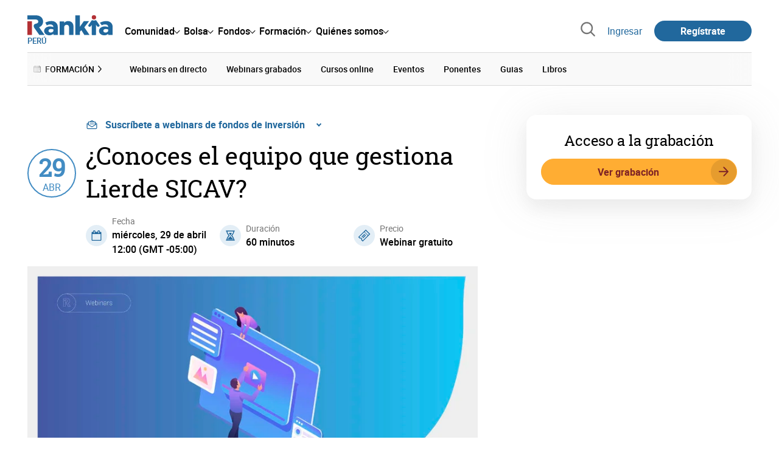

--- FILE ---
content_type: text/html; charset=utf-8
request_url: https://www.rankia.pe/webinars/287-conoces-equipo-que-gestiona-lierde-sicav
body_size: 17499
content:
<!DOCTYPE html>
<html itemscope itemtype='https://schema.org/WebPage' lang='es-pe' xml:lang='es-pe' xmlns='http://www.w3.org/1999/xhtml'>
<head>
<link href='https://bam-cell.nr-data.net' rel='preconnect'>
<link href='https://d31dn7nfpuwjnm.cloudfront.net' rel='preconnect'>
<link href='https://www.google-analytics.com' rel='preconnect'>
<link href='https://www.googletagservices.com' rel='preconnect'>
<link href='https://www.googletagmanager.com' rel='preconnect'>
<link href='https://cdn.mxpnl.com' rel='preconnect'>
<link href='https://connect.facebook.net' rel='dns-prefetch'>
<link href='https://www.googleadservices.com' rel='dns-prefetch'>
<link href='https://googleads.g.doubleclick.net' rel='dns-prefetch'>
<script>
  function removeHubSpotCookies() {
    const didomi = Didomi?.getUserStatus();
  
    // Required purposes for HubSpot
    const requiredPurposes = [
      'create_ads_profile',
      'create_content_profile',
      'measure_content_performance',
      'improve_products',
      'cookies',
      'device_characteristics'
    ];
  
    // Check if HubSpot is explicitly denied or any required purpose is denied
    const hubspotDenied = didomi?.vendors?.consent?.disabled?.includes('c:hubspot');
    const anyRequiredPurposeDenied = requiredPurposes.some(purpose =>
      didomi?.purposes?.consent?.disabled?.includes(purpose)
    );
  
    if (hubspotDenied || anyRequiredPurposeDenied) {
      // Create a interval to check for HubSpot cookies
      const checkForCookies = setInterval(() => {
        const cookies = document.cookie.split(';');
        const hasHubspotCookies = cookies.some(cookie => {
          const cookieName = cookie.split('=')[0].trim();
          return cookieName.startsWith('__hs') || cookieName === 'hubspotutk';
        });
  
        if (hasHubspotCookies) {
            clearInterval(checkForCookies);
            cookies.forEach(cookie => {
              const cookieName = cookie.split('=')[0].trim();
              if (cookieName.startsWith('__hs') || cookieName === 'hubspotutk') {
                document.cookie = `${cookieName}=; expires=Thu, 01 Jan 1970 00:00:00 GMT; path=/; domain=.${window.location.hostname}`;
              }
            });
          }
        }, 1000);
  
      // Clear the interval after 10 seconds to prevent infinite checking
      setTimeout(() => clearInterval(checkForCookies), 10000);
    }
  }
  
  window.didomiOnReady = window.didomiOnReady || []
  window.didomiOnReady.push(function () {
    removeHubSpotCookies()
  })
</script>
<script type="text/javascript" id="hs-script-loader" async defer src="//js-eu1.hs-scripts.com/25090479.js"></script>
<meta content='width=device-width, initial-scale=1' name='viewport'>
<meta content='text/html; charset=utf-8' http-equiv='Content-Type'>
<script>
  window.dataLayer = window.dataLayer || [];
  function gtag() { window.dataLayer.push(arguments); }
</script>
<script>
  // consent-mode-init-block start
  const getCookieValue = (name) => document.cookie
        .split('; ')
        .find((row) => row.startsWith(`${name}=`))
        ?.split('=')[1];
  
  const getGranted = cookie => cookie === 'true' ? 'granted' : 'denied'
  
  const cookieBanners = getCookieValue('banners')
  const cookieTracking = getCookieValue('tracking')
  
  gtag('consent', 'default', {
    functionality_storage: 'granted',
    ad_storage: getGranted(cookieBanners),
    analytics_storage: getGranted(cookieTracking),
    wait_for_update: 500,
    region: ['es-pe']
  });
  //consent-mode-init-block end
</script>
<script>
  (function(w,d,s,l,i){w[l]=w[l]||[];w[l].push({'gtm.start':
  new Date().getTime(),event:'gtm.js'});var f=d.getElementsByTagName(s)[0],
  j=d.createElement(s),dl=l!='dataLayer'?'&l='+l:'';j.async=true;j.src=
  'https://www.googletagmanager.com/gtm.js?id='+i+dl;f.parentNode.insertBefore(j,f);
  })(window,document,'script','dataLayer','GTM-N6T857S');
</script>
<script>
  window.dataLayer = window.dataLayer || []
  
  const areaSelectors = {"header":".rnk-Layout_MainHeader, .rnk-MainHeader","notifications":".rnk-Layout_NotificationsWrapper, .mobile-alerts","hero":".rnk-Hero, .rnk-Review_Header, .rnk-Hero-conversion","sidebar":".rnk-Layout_Sidebar-medium, .rnk-Layout_Sidebar-small","prefooter":".rnk-PreFooter","content":".rnk-Layout_Content, .rnk-Layout_Content-wide, .mobile-main","footer":".rnk-Footer","fixed-bottom":".rnk-FixedContainer"}
  const touchPoints = {"header":{"logo":".rnk-MainHeader_LogoWrapper","mega-menu":".rnk-MegaMenu_SectionsWrapper","sub-menu":".rnk-SectionNav","notification-bell":"notification-bell","search-preview":"#search-preview","profile-agent":"profile-agent"},"notifications":{"breadcrumbs":".breadcrumbs","disclamer":".rnk-Flash-disclaimer"},"hero":{"blog-author":".rnk-Blog_AuthorLink","blog-title":".rnk-Blog_Title","heading":".rnk-Hero_Heading","cta-button":".rnk-Hero_CtaWrapper .rnk-Button-cta, .rnk-Hero_CtaWrapper .rnk-Button-cta-orange","cta-dropdown-item":".rnk-Hero_CtaWrapper dropdown-item","sticky-title":".rnk-Hero_StickyTitleWrapper","navbar":".rnk-Hero_NavBar","review-header-cta":".rnk-Review_HeaderCta","metadata-item":".rnk-Metadata_Item"},"content":{"review-nav":".rnk-Review_Nav","post-footer":".rnk-BlogPost_Footer","post-related":".rnk-PostRelated"},"prefooter":{"blogs-list":".rnk-Home_BlogList","aviso-cfds":"#aviso-cfds"},"footer":{"social-network":".rnk-Footer_Social","navigation":".rnk-Footer_Copyright .rnk-Footer_Link"}}
  const bannerSlotNames = ["megabanner","megabanner-dos","megabanner-tres","megabanner-cuatro","megabanner-cinco","megabanner-bolsa","megabanner-fondos","megabanner-ahorro","megabanner-financiacion","sky-der","sky-izq","cintillo","boton","boton-dos","boton-tres","boton-cuatro","boton-cinco","boton-seis","robapaginas","robapaginas-dos","robapaginas-tres","robapaginas-cuatro","robapaginas-cinco","robapaginas-seis","robapaginas-300x250","robapaginas-300x600","robapaginas-300x90","robapaginas-dos-300x90","robapaginas-ahorro","robapaginas-bolsa","robapaginas-financiacion","robapaginas-fondos"]
  
  const bannerAreaSelectors = bannerSlotNames.reduce((accumulator, currentValue) => {
    accumulator[`banner-${currentValue}`] = `#${currentValue}-id`
    return accumulator
  }, {})
  
  const findParent = (target, object) => {
    for (const [identifier, selector] of Object.entries(object)) {
      if (target.closest(selector)) {
        return identifier;
      }
    }
    return 'no_especificado'
  }
  
  const findTrixAttachment = target => {
    const block = target.closest('action-text-attachment')
    const type = block?.attributes['content-type']?.value?.split('.')[2]
    if (type) return `widget_${type}`
    const presentation = block?.attributes['presentation']?.value
    if (presentation) return `widget_${presentation}`
    const userlink = block?.querySelector('a').href.includes('/usuarios/') ? 'userlink' : null
    if (userlink) return `widget_${userlink}`
    const wizard = target.closest('multistep-wizard')?.dataset?.captador
    if (wizard) return `asistente_${wizard}`
  
    return 'no_especificado'
  }
  
  const getAreaAndTouchpoint = target => {
    const area = findParent(target, areaSelectors)
    const touchPoint = findParent(target, bannerAreaSelectors)
  
    if (area === 'content') {
      const trixBlock = findTrixAttachment(target)
      if (trixBlock !== 'no_especificado') return [area, trixBlock]
    }
    if (touchPoint !== 'no_especificado') {
      return [area, touchPoint]
    } else if(area === 'sidebar') {
      return [area, target.closest('.rnk-SidebarBlock')?.id]
    } else if (area !== 'no_especificado' && area !== 'fixed-bottom') {
      return [area, findParent(target, touchPoints[area])]
    }
  
    return [area, touchPoint]
  }
  
  const getTextOrImg = node => {
    return node.innerText ? node.innerText.trim() : node.querySelector('img')?.outerHTML || 'no_especificado'
  }
  
  const getUrlData = href => {
    let url = ''
    let type = 'no_especificado'
    let id = 'no_especificado'
    let params = {}
  
    try {
      url = new URL(href)
    } catch(error) {
      return [type, id, params]
    }
  
    if (url.hostname === 'bit.ly') {
      type = 'Bitly'
    } else if (url.hostname === 'go.rankia.com') {
      type = 'JotURL'
    } else if ((url.hostname.includes('.rankia.') && url.pathname.startsWith('/redirections')) || url.hostname === 'red.rankia.com') {
      type = 'Nativo'
      if (url.search) {
        for ([key, value] of url.searchParams.entries()) { if (key.startsWith('cta')) params[key] = value }
      }
      if (url.hostname === 'red.rankia.com') {
        id = url.pathname.split('/').pop()
      }
    }
    if (type !== 'no_especificado') {
      id = url.pathname.split('/').pop()
    }
    return [type, id, params]
  }
  
  const getTargetData = (target, href = '') => {
    const url = href ? href : target.href
    const [redirectionType, redirectionId, params] = getUrlData(url)
    const [area, touchPoint] = getAreaAndTouchpoint(target)
    const isRedirection = redirectionType !== 'no_especificado'
    const options = {
      event: isRedirection ? 'redirectionClick' : 'linkClick',
      anchorContent: getTextOrImg(target),
      area: area,
      destinationURL: url,
      obfuscated: target.tagName !== 'A',
      redirectionType: redirectionType,
      redirectionId: redirectionId,
      touchPoint: touchPoint
    }
    return Object.assign(options, params)
  }
  
  window.setObfucatedDataToDatalayer = (target, url) => {
    window.dataLayer.push(getTargetData(target, url))
  }
  
  document.addEventListener('click', evt => {
    const clickedElement = evt.target
    const anchor = clickedElement.closest('A')
  
    if (anchor && (anchor.href.startsWith('https://') || anchor.href.startsWith('http://') || anchor.href.startsWith('/'))) {
      window.dataLayer.push(getTargetData(anchor));
    }
  }, true)
</script>


<title>¿Conoces el equipo que gestiona Lierde SICAV?</title>
<meta content='Juan Uguet de Resayre, Carlos Val-Carreres y Marta Zárate explicarán en el webinar las oportunidades de invertir en renta variable a medio y largo plazo,  así como su metodología para seleccionar valores de calidad.' name='description'>
<meta content='2015-04-02T02:58:27-05:00' name='date'>
<link href='https://www.rankia.pe/webinars/287-conoces-equipo-que-gestiona-lierde-sicav' rel='canonical'>
<link href='https://www.rankia.com/webinars/287-conoces-equipo-que-gestiona-lierde-sicav' hreflang='es-es' rel='alternate'>
<link href='https://www.rankia.mx/webinars/287-conoces-equipo-que-gestiona-lierde-sicav' hreflang='es-mx' rel='alternate'>
<link href='https://www.rankia.cl/webinars/287-conoces-equipo-que-gestiona-lierde-sicav' hreflang='es-cl' rel='alternate'>
<link href='https://www.rankia.co/webinars/287-conoces-equipo-que-gestiona-lierde-sicav' hreflang='es-co' rel='alternate'>
<link href='https://www.rankia.com.ar/webinars/287-conoces-equipo-que-gestiona-lierde-sicav' hreflang='es-ar' rel='alternate'>
<link href='https://www.rankia.pe/webinars/287-conoces-equipo-que-gestiona-lierde-sicav' hreflang='es-pe' rel='alternate'>
<link href='https://www.rankia.us/webinars/287-conoces-equipo-que-gestiona-lierde-sicav' hreflang='es-us' rel='alternate'>
<meta name="csrf-param" content="authenticity_token" />
<meta name="csrf-token" content="ukPo-zmEStF5rT3utCJZXyjX8ak0hM3r5lUaqm7-r1dDP-9OBy-XuHoO5CUZTvnFSbdqk5P5LMh4q8OPrU16eg" />

<link rel="preload" href="/assets/roboto-regular-870ef492e002e33a3aa893966cd38dd6d6d80c1beb1d7251d8b8e5f23631c9c4.woff2" as="font" type="font/woff2" crossorigin="anonymous">
<link rel="preload" href="/assets/roboto-italic-98402cf565e09a54bf66b59506b72c155fc5baf3e9259e3c7c7c2a611bb0428b.woff2" as="font" type="font/woff2" crossorigin="anonymous">
<link rel="preload" href="/assets/roboto-medium-50d7a83d9c3500e30463a029d9987a88de206c7dcbbec0830ac1bc92e9a465b1.woff2" as="font" type="font/woff2" crossorigin="anonymous">
<link rel="preload" href="/assets/roboto-bold-e280d11c13e4712c1508a9b5770d89c04259e3be10a572677206348cfae019cd.woff2" as="font" type="font/woff2" crossorigin="anonymous">
<link rel="preload" href="/assets/roboto-slab-118eddb9cdbe3f35ad704abb80c7a1700c4ce9e7be1a9c454eea771cc83d60fa.woff2" as="font" type="font/woff2" crossorigin="anonymous">
<link rel="preload" href="/assets/fonts-fc7a360167c6aa29234e02e2b9e2c9c3293cd59d11e285672456206cd527315e.css" as="style" type="text/css">
<link rel="stylesheet" href="/assets/fonts-fc7a360167c6aa29234e02e2b9e2c9c3293cd59d11e285672456206cd527315e.css" media="all" data-turbo-track="reload" />
<link rel="stylesheet" href="/assets/application-0add302ddb4325b896392bc9a40eeec26c54c468b81b314cae8bccffc23df8f7.css" media="all" data-turbo-track="reload" />



<link rel="icon" type="image/x-icon" href="/assets/favicon/favicon-4074964808af5e191fa99f1cdaf09fda63446d8d740b00d89bec21864637541d.ico" />
<link rel="apple-touch-icon" type="image/png" href="/assets/favicon/apple-touch-icon-c91689e8977312556edff16f659a29393c4a11f74685f99c1ca02b6fc7b6a44e.png" sizes="180x180" />
<link rel="icon" type="image/png" href="/assets/favicon/favicon-32x32-0c83aec75b6a53e74ccb7cac04b32a249ce1b17ec94e9f8b9367bc4890625e02.png" sizes="32x32" />
<link rel="icon" type="image/png" href="/assets/favicon/favicon-16x16-619944f642b65e4b8751c62b455133a3c61e08bbd99d7bb7f9ea2838a396385e.png" sizes="16x16" />
<link rel="mask-icon" type="image/x-icon" href="/assets/favicon/safari-pinned-tab-b8f7d03f88f89437790c2bf7a4215f588e0e4930b5b98848dc4e56409e88a75a.svg" color="#21689d" />
<meta content='#ffffff' name='msapplication-TileColor'>
<meta content='#ffffff' name='theme-color'>
<link href='https://www.rankia.pe/titulares/feed.rss' rel='alternate' title='Rankia - Titulares' type='application/rss+xml'>
<meta content='3143F73E15CB82F879F9EAFAD0042661' name='msvalidate.01'>
<meta content="https://www.rankia.com/assets/default_twitter-c6f6eec81c044e8851ecc985f6f949c62ef45363fa0eab0dc59f4c22b3b82344.webp" itemprop="image" />
<meta content="¿Conoces el equipo que gestiona Lierde SICAV?" itemprop="name" />
<meta content="
	Juan Uguet de Resayre, Carlos Val-Carreres y Marta Zárate explicarán en el webinar las oportunidades de invertir en renta variable a medio y largo plazo,  así como su metodología para seleccionar valores de calidad.

	 

	
		Creación de valor y crecimiento.


	
		Retorno Sobre el Capital Empleado elevado y sostenible: compañías de calidad.


	
		Filosofía de inversión basada en el análisis fundamental: modelos de valoración propios de las compañías en cartera.


	
		Oportunidad en renta variable europea: beneficios de tendencia.


	 
" itemprop="description" />
<meta content="summary_large_image" name="twitter:card" />
<meta content="@RankiaPeru" name="twitter:site" />
<meta content="https://www.rankia.com/assets/default_twitter-c6f6eec81c044e8851ecc985f6f949c62ef45363fa0eab0dc59f4c22b3b82344.webp" name="twitter:image" />
<meta content="¿Conoces el equipo que gestiona Lierde SICAV?" name="twitter:title" />
<meta content="
	Juan Uguet de Resayre, Carlos Val-Carreres y Marta Zárate explicarán en el webinar las oportunidades de invertir en renta variable a medio y largo plazo,  así como su metodología para seleccionar valores de calidad.

	 

	
		Creación de valor y crecimiento.


	
		Retorno Sobre el Capital Empleado elevado y sostenible: compañías de calidad.


	
		Filosofía de inversión basada en el análisis fundamental: modelos de valoración propios de las compañías en cartera.


	
		Oportunidad en renta variable europea: beneficios de tendencia.


	 
" name="twitter:description" />
<meta content="Rankia" property="og:site_name" />
<meta content="WebPage" property="og:type" />
<meta content="https://www.rankia.com/assets/default_twitter-c6f6eec81c044e8851ecc985f6f949c62ef45363fa0eab0dc59f4c22b3b82344.webp" property="og:image" />
<meta content="¿Conoces el equipo que gestiona Lierde SICAV?" property="og:title" />
<meta content="
	Juan Uguet de Resayre, Carlos Val-Carreres y Marta Zárate explicarán en el webinar las oportunidades de invertir en renta variable a medio y largo plazo,  así como su metodología para seleccionar valores de calidad.

	 

	
		Creación de valor y crecimiento.


	
		Retorno Sobre el Capital Empleado elevado y sostenible: compañías de calidad.


	
		Filosofía de inversión basada en el análisis fundamental: modelos de valoración propios de las compañías en cartera.


	
		Oportunidad en renta variable europea: beneficios de tendencia.


	 
" property="og:description" />
<meta content="https://www.rankia.pe/webinars/287-conoces-equipo-que-gestiona-lierde-sicav" property="og:url" />
<meta content="2015-04-02 02:58:27 -0500" property="article:published_time" />
<meta content="2015-04-02 02:58:27 -0500" property="article:modified_time" />
<meta content="fondos de inversión, Análisis fundamental, Carlos Val-Carreres, Marta Zárate, Juan Uguet, webinar, Creación de valor" property="article:tag" />


<script src="/assets/application-683251982bc5539bd3612959c81d060e9cba0b5a4d51142792e5d0d8f845cee1.js" defer="defer" data-turbo-track="reload"></script>
<script src="/packs/js/popbox-bf87270fa0194f10379e.js" defer="defer" data-turbo-track="reload"></script>
<script src="/packs/js/basic-components-91633892417f48e888dc.js" defer="defer" data-turbo-track="reload"></script>
<script src="/packs/js/notificaciones-a96d492426ab506d8c59.js" defer="defer" data-turbo-track="reload"></script>
<script src="/packs/js/search-3ac3b5827d67c7f31427.js" defer="defer" data-turbo-track="reload"></script>
<script src="/packs/js/megamenu-ca3da5db522ab843b6f5.js" defer="defer" data-turbo-track="reload"></script>
<script src="/packs/js/o9n-5b6de735dd39d57f4806.js" defer="defer" data-turbo-track="reload"></script>
<script src="/packs/js/hotwired-137a2790c847b6ca9c0c.js" defer="defer" data-turbo-track="reload"></script>
<script src="https://securepubads.g.doubleclick.net/tag/js/gpt.js" async="async"></script>
<script>
  window.googletag = window.googletag || {cmd: []}
  
  window.isDlBannerAllows = () => {
    if (true) return true
  
    return !!dataLayer?.find(item => item[0] === 'consent' && item[2].ad_storage === 'granted')
  }
  
  window.getDlfield = (fieldName) => {
    // find the last object with 'event' field equals to 'pageView'
    const lastPageViewObject = dataLayer?.slice().reverse().find(item => item['event'] === 'page_view')
    return lastPageViewObject?.[fieldName]
  }
  
  window.initGtagSlot = (slotId, slotName, sizes) => {
    const slot = googletag.pubads().getSlots().find(slot => slot.getSlotElementId() === slotId)
    if (slot) {
      return googletag.pubads().refresh([slot])
    }
    return googletag.defineSlot('1006594/rankiape', sizes, slotId).setTargeting('pos', [slotName]).addService(googletag.pubads())
  }
  
  window.displayGtagSlot = (slotId) => {
    googletag.cmd.push(function() {
      const slot = googletag.pubads().getSlots().find(slot => slot.getSlotElementId() === slotId)
      if (slot) {
        return googletag.display(slot);
      }
      const thisSlot = allSlots?.find(item => item[0] === slotId)
      if (thisSlot) {
        const [_, slotName, sizes] = thisSlot
        googletag.defineSlot('1006594/rankiape', sizes, slotId).setTargeting('pos', [slotName]).addService(googletag.pubads())
        return googletag.display(slotId);
      }
    })
  }
  
  window.displayAllGtagSlots = () => {
    googletag.pubads().getSlots().forEach(slot => googletag.display(slot.getSlotElementId()))
  }
</script>
<script>
  const allSlots = [
    ['megabanner-id', 'megabanner', [[970, 90], [728, 90]]],
    ['megabanner-dos-id', 'megabanner_dos', [[970, 90], [728, 90]]],
    ['sky-izq-id', 'sky_izq', [[160, 600], [120, 600]]],
    ['sky-der-id', 'sky_der', [[160, 600], [120, 600]]],
  ]
  
  window.addSlots = (slots) => {
    if (allSlots.find(item => item[0] === slots[0])) return
  
    allSlots.push(slots)
  }
  
  window.googletagInint = () => {
    if (isDlBannerAllows()) {
  
      googletag.cmd.push(function() {
        allSlots.forEach(item => {
          return initGtagSlot(...item)
        })
  
        googletag.pubads()
          .setTargeting('perfil', [getDlfield('buyer_profile')])
          .setTargeting('etiqueta', [getDlfield('tag_main')])
          .setTargeting('blog', [getDlfield('blog')])
          .setTargeting('pageID', [getDlfield('page_id')])
  
        googletag.pubads().collapseEmptyDivs()
        googletag.pubads().enableSingleRequest()
        googletag.pubads().setCentering(true)
        googletag.enableServices()
        googletag.pubads().getSlots().forEach(slot => {
          googletag.pubads().refresh([slot])
        })
      })
    }
  }
  
  document.addEventListener('turbo:load', googletagInint)
</script>


<script>
  window.addEventListener('load', function () {
    loadBanners()
  })
  document.addEventListener('turbo:frame-load', function () {
    googletag.cmd.push(function() {
      googletag.destroySlots()
      loadBanners()
    })
  })
  
  document.addEventListener('load-awesomplete-css', function () {
    const awesompleteCss = document.createElement('link')
    awesompleteCss.rel = 'stylesheet'
    awesompleteCss.media = 'screen'
    awesompleteCss.href = '/assets/awesomplete.min-489369b2d6ba80968c22f8c6733a4ba8bc983d6b067823a602c4bebc85924400.css'
    document.head.appendChild(awesompleteCss)
  })
  
  document.addEventListener('DOMContentLoaded', function () {
    window.googletag = window.googletag || {cmd: []}
    googletag.cmd.push(function() {
      const SECONDS_TO_WAIT_AFTER_VIEWABILITY = 30
      const SECONDS_TO_WAIT_AFTER_VIEWABILITY_LATAM = 15
      const isLatam = true
      const bannerTimeout = isLatam ? SECONDS_TO_WAIT_AFTER_VIEWABILITY_LATAM : SECONDS_TO_WAIT_AFTER_VIEWABILITY
  
      googletag.pubads().addEventListener('impressionViewable', function(event) {
        let slot = event.slot
        setTimeout(function() {
            googletag.pubads().refresh([slot])
          },
          bannerTimeout * 1000
        )
      })
    })
  })
</script>

</head>
<body>
<turbo-frame data-turbo-action='advance' id='content'>

<script type='application/javascript'>
document.addEventListener('turbo:frame-render', function () {
  document.title = '¿Conoces el equipo que gestiona Lierde SICAV?'

  let metaDescription = 'Juan Uguet de Resayre, Carlos Val-Carreres y Marta Zárate explicarán en el webinar las oportunidades de invertir en renta variable a medio y largo plazo,  así como su metodología para seleccionar valores de calidad.'

  let metaDate = '2015-04-02T02:58:27-05:00'

  if (document.querySelector('meta[name="description"]') === null) {
    createElementAndAddIt('description', metaDescription)
  }
  else {
    document.querySelector('meta[name="description"]').setAttribute('content', metaDescription)
  }

  if(metaDate !== 0) {
    if (document.querySelector('meta[name="date"]') === null) {
      createElementAndAddIt('date', metaDate)
    } else {
      document.querySelector('meta[name="date"]').setAttribute('content', metaDate)
    }
  }
})

function createElementAndAddIt(name, content) {
  let element = document.createElement('meta')
  element.name = name
  element.setAttribute('content', content)

  document.querySelector('title').insertAdjacentElement('afterend',element);
}

</script>

<div class='nojs rnk-Page seccion-webinar fondos' data-layout='application' id='layout-block'>



<!-- Google Tag Manager (noscript) -->
<noscript>
<iframe height='0' src='https://www.googletagmanager.com/ns.html?id=GTM-N6T857S' style='display:none;visibility:hidden' width='0'></iframe>
</noscript>
<!-- End Google Tag Manager (noscript) -->

<link rel="stylesheet" href="/assets/components/vc-image-box-4d8171dc7641b2e094cdb19981e64b40b75ea174239c96a8ca0971b1f73392bb.css" media="all" data-turbo-track="reload" />

<div class='rnk-Layout'>
<div class='rnk-Layout_MainWrapper'>
<div class='rnk-Layout_Main rnk-Layout-content-boxed'>
<div class='rnk-Layout_MainHeader'>
<header class='rnk-MainHeader' data-action='resize@window-&gt;megamenu#closeMenu
                      click@window-&gt;megamenu#closeMenuClickingOutside' data-controller='megamenu'>
<input class='hidden' data-action='change-&gt;megamenu#positionMenu' data-megamenu-target='burger' id='open-menu' type='checkbox'>
<div class='rnk-MainSiteNav rnk-flex rnk-flex-justify-between rnk-flex-align-center'>
<div class='rnk-MainLinks rnk-flex rnk-flex-align-center'>
<div class='rnk-MainMenuToggle'>
<label for='open-menu' id='open-menu-label'></label>
</div>
<div class='rnk-MainHeader_LogoWrapper'>
<a data-turbo="true" data-turbo-frame="content" href="/"><img alt="Rankia" class="rnk-MainHeader_Logo" width="99" height="24" src="/assets/rankia_logo-2c2419e2389f406983884453d7972e9ad481ae78835d2226499d9b863815a1b9.svg" /></a>
<span class='rnk-MainHeader_LogoText'>Perú</span>
</div>
<nav aria-label='Barra de navegación principal' class='rnk-MegaMenu rnk-MegaMenu-seo' role='menubar'>
<div class='rnk-MegaMenu_Main' data-megamenu-target='mainNav'>
<div class='rnk-MegaMenu_MainItem'>
<button aria-haspopup='true' class='rnk-Button-reset rnk-MegaMenu_Item rnk-MegaMenu_Item-toggler-main rnk-MegaMenu_Item-toggler-main-arrow' data-action='click-&gt;megamenu#togglerMainNavClick' data-gap='comunidad' data-megamenu-target='togglerMainNav' data-title='comunidad' id='megamenu-comunidad-toggler' role='menuitem'>
<span>Comunidad</span>
</button>
</div>
<div class='rnk-MegaMenu_MainItem'>
<button aria-haspopup='true' class='rnk-Button-reset rnk-MegaMenu_Item rnk-MegaMenu_Item-toggler-main rnk-MegaMenu_Item-toggler-main-arrow' data-action='click-&gt;megamenu#togglerMainNavClick' data-gap='bolsa' data-megamenu-target='togglerMainNav' data-title='bolsa' id='megamenu-bolsa-toggler' role='menuitem'>
<span>Bolsa</span>
</button>
</div>
<div class='rnk-MegaMenu_MainItem'>
<button aria-haspopup='true' class='rnk-Button-reset rnk-MegaMenu_Item rnk-MegaMenu_Item-toggler-main rnk-MegaMenu_Item-toggler-main-arrow' data-action='click-&gt;megamenu#togglerMainNavClick' data-gap='fondos' data-megamenu-target='togglerMainNav' data-title='fondos' id='megamenu-fondos-toggler' role='menuitem'>
<span>Fondos</span>
</button>
</div>
<div class='rnk-MegaMenu_MainItem'>
<button aria-haspopup='true' class='rnk-Button-reset rnk-MegaMenu_Item rnk-MegaMenu_Item-toggler-main rnk-MegaMenu_Item-toggler-main-arrow' data-action='click-&gt;megamenu#togglerMainNavClick' data-gap='formacion' data-megamenu-target='togglerMainNav' data-title='formacion' id='megamenu-formacion-toggler' role='menuitem'>
<span>Formación</span>
</button>
</div>
<div class='rnk-MegaMenu_MainItem'>
<button aria-haspopup='true' class='rnk-Button-reset rnk-MegaMenu_Item rnk-MegaMenu_Item-toggler-main rnk-MegaMenu_Item-toggler-main-arrow' data-action='click-&gt;megamenu#togglerMainNavClick' data-gap='quienes_somos' data-megamenu-target='togglerMainNav' data-title='quienes-somos' id='megamenu-quienes-somos-toggler' role='menuitem'>
<span>Quiénes somos</span>
</button>
</div>
</div>
</nav>

</div>
<div class='rnk-MainTools rnk-flex rnk-flex-align-center'>
<div class='rnk-Elastic' data-controller='search-preview' id='search-preview'>
<button class='rnk-Elastic_IconLupa' data-action='search-preview#show' title='Buscar en Rankia'>
<span class="rnk-svg-icon-pseudo rnk-Elastic_Icon rnk-text-color-grey-darker" style="--icon-url: url(/assets/icons/icon-search-grey-7cef8b165cec2020f15f7e12a2144972fcd3661f8a2919982389f198c14ccd81.svg); --icon-size: 1em"></span>
</button>
<div class='rnk-Elastic_Search' data-action='resize@window-&gt;search-preview#resize tab-click-&gt;search-preview#tabClick' data-search-preview-target='search'>
<div class='rnk-Elastic_SearchFormWrapper'>
<form data-search-preview-target="form" data-action="submit-&gt;search-preview#submit" class="rnk-Elastic_SearchForm" action="/buscador" accept-charset="UTF-8" method="get"><input data-search-preview-target='selectedCategory' name='categoria' type='hidden'>
<div class='rnk-Elastic_SearchBoxWrapper rnk-flex rnk-width-wide rnk-flex-align-center rnk-flex-justify-between'>
<input type="search" name="q" id="q" placeholder="Busca en Rankia..." class="rnk-Elastic_SearchBox" data-search-preview-target="q" data-action="input-&gt;search-preview#input" autocomplete="off" />
<div class='rnk-flex relative'>
<input type="image" src="https://www.rankia.pe/assets/icons/search-primary-f6586de80998c67a47f90feae8f5ce3d95d17fc8891b60086b91c8c55a9c4768.svg" class="rnk-Elastic_SearchSubmit" alt="Buscar en Rankia" data-search-preview-target="submit" />
<div class='rnk-Elastic_SearchLoading invisible' data-search-preview-target='loading'>
<img class="rnk-Elastic_SearchLoadingIcon" loading="lazy" src="https://www.rankia.pe/assets/icons/loading-009a44d6cde9bc6fadfc0f92e8dac6e0007806bb641003c597fe47e4ad0b36b7.svg" />
</div>
</div>
</div>
</form><div class='rnk-ComponentTabs hidden' data-action='resize@window-&gt;search-tabs#resize' data-controller='search-tabs' data-search-preview-target='searchTabs'>
<button class='rnk-Button rnk-ComponentTabsNav rnk-ComponentTabsNav-left' data-action='search-tabs#arrowLeftClick' data-search-tabs-target='arrowLeft' type='button'>
<span class="rnk-svg-icon-pseudo svg-icon-rotate-180 rnk-ComponentTabsNavIcon" style="--icon-url: url(/assets/icons/caret-outline-af0c968e9f35ed8cb36d9c6c266be072265fd720299ea91c640ba5093f3e8f2f.svg); --icon-size: .75em"></span>
</button>
<div class='rnk-ComponentTabsViewport' data-action='scroll-&gt;search-tabs#viewportScroll' data-search-tabs-target='viewport'>
<div aria-label='Navegación en pestañas' class='rnk-ComponentTabsList' data-action='transitionend-&gt;search-tabs#transitionEnd' data-search-tabs-target='bar' role='tablist'>
<div aria-selected='true' class='rnk-ComponentTabsItem' data-action='click-&gt;search-tabs#tabClick' data-category='todo' data-search-tabs-target='tab' role='tab'>
Todo
</div>
<div aria-selected='false' class='rnk-ComponentTabsItem' data-action='click-&gt;search-tabs#tabClick' data-category='foros' data-search-tabs-target='tab' role='tab'>
Foros
</div>
<div aria-selected='false' class='rnk-ComponentTabsItem' data-action='click-&gt;search-tabs#tabClick' data-category='blogs' data-search-tabs-target='tab' role='tab'>
Blogs
</div>
<div aria-selected='false' class='rnk-ComponentTabsItem' data-action='click-&gt;search-tabs#tabClick' data-category='entidades' data-search-tabs-target='tab' role='tab'>
Entidades
</div>
<div aria-selected='false' class='rnk-ComponentTabsItem' data-action='click-&gt;search-tabs#tabClick' data-category='productos' data-search-tabs-target='tab' role='tab'>
Productos
</div>
<div aria-selected='false' class='rnk-ComponentTabsItem' data-action='click-&gt;search-tabs#tabClick' data-category='expertos' data-search-tabs-target='tab' role='tab'>
Expertos
</div>
<div aria-selected='false' class='rnk-ComponentTabsItem' data-action='click-&gt;search-tabs#tabClick' data-category='usuarios' data-search-tabs-target='tab' role='tab'>
Usuarios
</div>
<div aria-selected='false' class='rnk-ComponentTabsItem' data-action='click-&gt;search-tabs#tabClick' data-category='formacion' data-search-tabs-target='tab' role='tab'>
Formación
</div>
<div aria-selected='false' class='rnk-ComponentTabsItem' data-action='click-&gt;search-tabs#tabClick' data-category='videos' data-search-tabs-target='tab' role='tab'>
Vídeos
</div>
</div>
<div class='rnk-ComponentTabsIndicator' data-search-tabs-target='indicator'></div>
</div>
<button class='rnk-Button rnk-ComponentTabsNav rnk-ComponentTabsNav-right' data-action='search-tabs#arrowRightClick' data-search-tabs-target='arrowRight' type='button'>
<span class="rnk-svg-icon-pseudo rnk-ComponentTabsNavIcon" style="--icon-url: url(/assets/icons/caret-outline-af0c968e9f35ed8cb36d9c6c266be072265fd720299ea91c640ba5093f3e8f2f.svg); --icon-size: .75em"></span>
</button>
</div>

</div>
<div class='rnk-Elastic_SearchPopular rnk-display-none-mobile' data-search-preview-target='popularSearch'></div>
<div class='rnk-Elastic_Preview rnk-Elastic_Preview-collapsed' data-search-preview-target='preview'></div>
</div>
</div>

<div class='rnk-MainAccess rnk-MainAccess_Links'>
<form class="rnk-inline" method="post" action="/login?destino_login=%2Fwebinars%2F287-conoces-equipo-que-gestiona-lierde-sicav"><button class="rnk-Button-reset rnk-MainAccess_Link" type="submit">Ingresar</button><input type="hidden" name="authenticity_token" value="QLoOn18-p9YHxoxkc3JgXrfdAUXFrWXnjAcTsWbyVw5cl2OfzN5lVydHkpGpnOWf6onqjRl2KCZbW0USM1BdAw" autocomplete="off" /></form>
<form class="rnk-inline" method="post" action="/registrame"><button title="Regístrate en Rankia" class="rnk-Button-primary rnk-Button-small rnk-Button-pill rnk-margin-left-medium rnk-MainAccess_Link-register" type="submit">Regístrate
</button><input type="hidden" name="authenticity_token" value="UZa2D9jZ8SQ6fWjeFPlyTlrnnsTGh4GmnDYebHoDmPrwindJakeUeGgaazpaInbJJOCye1fcA_YoVG3lcmwi1g" autocomplete="off" /></form></div>
<div class='rnk-MainAccess'>
<div class='rnk-Button-primary rnk-Button-small rnk-Button-pill rnk-MainAccess_Access' onclick='popupAcceder()'>
<svg xmlns="http://www.w3.org/2000/svg" class="svg-icon-user-white" viewBox="0 0 512 512" width="1.2em" height="1.2em">
  <path fill="#fff" d="M255,252.76a91.69,91.69,0,1,0-91.68-91.68A91.68,91.68,0,0,0,255,252.76Zm153.81,77.73c-39.76-24.07-98.93-39.62-150.75-39.62-53.67,0-114.56,16.07-155.13,40.93a35.91,35.91,0,0,0-17,30.48v.16l1,66.61a13.78,13.78,0,0,0,13.8,13.56H412.23A13.77,13.77,0,0,0,426,428.86V361.05A35.9,35.9,0,0,0,408.85,330.49Z"></path>
</svg>
<span>Acceder</span>
</div>
</div>


</div>
</div>
<nav aria-label='Navegación principal' class='rnk-MegaMenu_SectionsWrapper rnk-MegaMenu-seo' data-megamenu-target='wrapper'>
<div class='rnk-MegaMenu_Section rnk-MegaMenu_Section-has-3-columns' data-megamenu-target='section' id='megamenu-comunidad' role='menu'>
<div class='rnk-MegaMenu_SectionColumn rnk-MegaMenu_SectionColumn-intro'>
<b class='h3'>Participa en la comunidad financiera de habla hispana con más de un millón de usuarios registrados.</b>
</div>

<div class='rnk-MegaMenu_SectionColumn'>
<div class='rnk-MegaMenu_SectionItem'>
<div aria-haspopup='true' class='rnk-MegaMenu_Item-toggler rnk-MegaMenu_Item' onclick='this.parentElement.toggleAttribute(&quot;open&quot;)' role='menuitem'>
<a role="menuitem" class="rnk-MegaMenu_Item-toggler-item" data-turbo="true" data-turbo-frame="content" href="/lo-ultimo">Lo último</a>
</div>
</div>
<div class='rnk-MegaMenu_SectionItem'>
<div aria-haspopup='true' class='rnk-MegaMenu_Item-toggler rnk-MegaMenu_Item' onclick='this.parentElement.toggleAttribute(&quot;open&quot;)' role='menuitem'>
<a role="menuitem" class="rnk-MegaMenu_Item-toggler-item" data-turbo="true" data-turbo-frame="content" href="/foros">Foros</a>
</div>
</div>
<div class='rnk-MegaMenu_SectionItem'>
<div aria-haspopup='true' class='rnk-MegaMenu_Item-toggler rnk-MegaMenu_Item' onclick='this.parentElement.toggleAttribute(&quot;open&quot;)' role='menuitem'>
<a role="menuitem" class="rnk-MegaMenu_Item-toggler-item" data-turbo="true" data-turbo-frame="content" href="/blogs">Blogs</a>
</div>
</div>
<div class='rnk-MegaMenu_SectionItem'>
<div aria-haspopup='true' class='rnk-MegaMenu_Item-toggler rnk-MegaMenu_Item' onclick='this.parentElement.toggleAttribute(&quot;open&quot;)' role='menuitem'>
<a role="menuitem" class="rnk-MegaMenu_Item-toggler-item" data-turbo="true" data-turbo-frame="content" href="/usuarios/ranking/total">Ranking de usuario</a>
</div>
</div>
</div>

<a role="menuitem" class="rnk-MegaMenu_SectionColumn rnk-MegaMenu_SectionColumn-promo" data-turbo="true" data-turbo-frame="content" href="/blogs"><div class='rnk-MegaMenu_SectionColumn-promoContent'>
<div class='rnk-MegaMenu_SectionColumn-promoBadge'>
Lo mejor de comunidad
</div>
<b class='rnk-block rnk-margin-bottom-small rnk-MegaMenu_SectionColumn-promoTitle'>
<span class='rnk-MegaMenu_SectionColumn-promoTextBackground'>Nuestros blogs de bolsa contienen todo lo que necesitas para empezar a invertir ¿Los conoces?</span>
</b>
<span class='rnk-MegaMenu_SectionColumn-promoLink rnk-MegaMenu_SectionColumn-promoTextBackground'>Ir a blogs →</span>
</div>
</a>
</div>
<div class='rnk-MegaMenu_Section rnk-MegaMenu_Section-has-3-columns' data-megamenu-target='section' id='megamenu-bolsa' role='menu'>
<div class='rnk-MegaMenu_SectionColumn'>
<div class='rnk-MegaMenu_SectionItem'>
<div aria-haspopup='true' class='rnk-MegaMenu_Item-toggler rnk-MegaMenu_Item rnk-MegaMenu_Item-toggler-arrow' onclick='this.parentElement.toggleAttribute(&quot;open&quot;)' role='menuitem'>
<a role="menuitem" class="rnk-MegaMenu_Item-toggler-item" data-turbo="true" data-turbo-frame="content" href="/bolsa">Bolsa</a>
</div>
<div class='rnk-MegaMenu_Subsection'>
<a class="rnk-MegaMenu_Item" role="menuitem" data-turbo="true" data-turbo-frame="content" href="/blog/bvl-mercado-al-dia">Blog BVL Mercado al día</a>
<a class="rnk-MegaMenu_Item" role="menuitem" data-turbo="true" data-turbo-frame="content" href="/blog/analisis-igbvl">Blog IGBVL</a>
<a class="rnk-MegaMenu_Item" role="menuitem" data-turbo="true" data-turbo-frame="content" href="/blog/analisis-igbvl/3589639-mejores-brokers-peru-para-forex-cfds-acciones">Mejores brókers Perú</a>
<a class="rnk-MegaMenu_Item" role="menuitem" data-turbo="true" data-turbo-frame="content" href="/brokers/comparador">Comparador de brokers</a>
<a class="rnk-MegaMenu_Item" role="menuitem" data-turbo="true" data-turbo-frame="content" href="/acciones/comparador">Comparador de acciones</a>
<a class="rnk-MegaMenu_Item" role="menuitem" data-turbo="true" data-turbo-frame="content" href="/foros/bolsa/temas">Foro</a>
</div>
</div>
</div>

<div class='rnk-MegaMenu_SectionColumn'>
<div class='rnk-MegaMenu_SectionItem'>
<div aria-haspopup='true' class='rnk-MegaMenu_Item-toggler rnk-MegaMenu_Item' onclick='this.parentElement.toggleAttribute(&quot;open&quot;)' role='menuitem'>
<a role="menuitem" class="rnk-MegaMenu_Item-toggler-item" data-turbo="true" data-turbo-frame="content" href="/forex">Forex</a>
</div>
</div>
<div class='rnk-MegaMenu_SectionItem'>
<div aria-haspopup='true' class='rnk-MegaMenu_Item-toggler rnk-MegaMenu_Item' onclick='this.parentElement.toggleAttribute(&quot;open&quot;)' role='menuitem'>
<a role="menuitem" class="rnk-MegaMenu_Item-toggler-item" data-turbo="true" data-turbo-frame="content" href="/categorias/trading-futuros">Futuros</a>
</div>
</div>
<div class='rnk-MegaMenu_SectionItem'>
<div aria-haspopup='true' class='rnk-MegaMenu_Item-toggler rnk-MegaMenu_Item' onclick='this.parentElement.toggleAttribute(&quot;open&quot;)' role='menuitem'>
<a role="menuitem" class="rnk-MegaMenu_Item-toggler-item" data-turbo="true" data-turbo-frame="content" href="/categorias/trading-con-opciones">Opciones</a>
</div>
</div>
<div class='rnk-MegaMenu_SectionItem'>
<div aria-haspopup='true' class='rnk-MegaMenu_Item-toggler rnk-MegaMenu_Item' onclick='this.parentElement.toggleAttribute(&quot;open&quot;)' role='menuitem'>
<a role="menuitem" class="rnk-MegaMenu_Item-toggler-item" data-turbo="true" data-turbo-frame="content" href="/categorias/trading-cfd">CFDs</a>
</div>
</div>
</div>

<a role="menuitem" class="rnk-MegaMenu_SectionColumn rnk-MegaMenu_SectionColumn-promo" data-turbo="true" data-turbo-frame="content" href="/blog/analisis-igbvl/6457282-como-elegir-mejor-plataforma-trading"><div class='rnk-MegaMenu_SectionColumn-promoContent'>
<div class='rnk-MegaMenu_SectionColumn-promoBadge'>
La Mejor Plataforma
</div>
<b class='rnk-block rnk-margin-bottom-small rnk-MegaMenu_SectionColumn-promoTitle'>
<span class='rnk-MegaMenu_SectionColumn-promoTextBackground'>¿Tienes la Plataforma de Trading que maximiza tu rendimiento?</span>
</b>
<p class='rnk-MegaMenu_SectionColumn-promoText rnk-margin-none rnk-margin-bottom-medium'>
<span class='rnk-MegaMenu_SectionColumn-promoTextBackground'>Te enseñamos los criterios clave para seleccionar la herramienta que impulsará tu rentabilidad.</span>
</p>
<span class='rnk-MegaMenu_SectionColumn-promoLink rnk-MegaMenu_SectionColumn-promoTextBackground'>¡Optimiza tu Trading!</span>
</div>
</a>
</div>
<div class='rnk-MegaMenu_Section rnk-MegaMenu_Section-has-3-columns' data-megamenu-target='section' id='megamenu-fondos' role='menu'>
<div class='rnk-MegaMenu_SectionColumn'>
<div class='rnk-MegaMenu_SectionItem'>
<div aria-haspopup='true' class='rnk-MegaMenu_Item-toggler rnk-MegaMenu_Item rnk-MegaMenu_Item-toggler-arrow' onclick='this.parentElement.toggleAttribute(&quot;open&quot;)' role='menuitem'>
<a role="menuitem" class="rnk-MegaMenu_Item-toggler-item" data-turbo="true" data-turbo-frame="content" href="/fondos-mutuos">Fondos mutuos</a>
</div>
<div class='rnk-MegaMenu_Subsection'>
<a class="rnk-MegaMenu_Item" role="menuitem" data-turbo="true" data-turbo-frame="content" href="/fondos-de-inversion/comparador">Comparador de fondos mutuos</a>
<a class="rnk-MegaMenu_Item" role="menuitem" data-turbo="true" data-turbo-frame="content" href="/gestoras">Sociedad administradora de fondos mutuos</a>
</div>
</div>
</div>

<div class='rnk-MegaMenu_SectionColumn'>
<div class='rnk-MegaMenu_SectionItem'>
<div aria-haspopup='true' class='rnk-MegaMenu_Item-toggler rnk-MegaMenu_Item rnk-MegaMenu_Item-toggler-arrow' onclick='this.parentElement.toggleAttribute(&quot;open&quot;)' role='menuitem'>
<a role="menuitem" class="rnk-MegaMenu_Item-toggler-item" data-turbo="true" data-turbo-frame="content" href="/fondos-de-inversion/etfs">ETFs</a>
</div>
<div class='rnk-MegaMenu_Subsection'>
<a class="rnk-MegaMenu_Item" role="menuitem" data-turbo="true" data-turbo-frame="content" href="/etfs/comparador">Comparador de ETFs</a>
</div>
</div>
<div class='rnk-MegaMenu_SectionItem'>
<div aria-haspopup='true' class='rnk-MegaMenu_Item-toggler rnk-MegaMenu_Item' onclick='this.parentElement.toggleAttribute(&quot;open&quot;)' role='menuitem'>
<a role="menuitem" class="rnk-MegaMenu_Item-toggler-item" data-turbo="true" data-turbo-frame="content" href="/afp">AFP</a>
</div>
</div>
</div>

<a role="menuitem" class="rnk-MegaMenu_SectionColumn rnk-MegaMenu_SectionColumn-promo" data-turbo="true" data-turbo-frame="content" href="/blog/mejores-fondos-mutuos/4095827-fondos-inversion-mas-rentables-peru"><div class='rnk-MegaMenu_SectionColumn-promoContent'>
<div class='rnk-MegaMenu_SectionColumn-promoBadge'>
Lo mejor de fondos
</div>
<b class='rnk-block rnk-margin-bottom-small rnk-MegaMenu_SectionColumn-promoTitle'>
<span class='rnk-MegaMenu_SectionColumn-promoTextBackground'>¿Cuáles son los mejores fondos de inversión?</span>
</b>
<span class='rnk-MegaMenu_SectionColumn-promoLink rnk-MegaMenu_SectionColumn-promoTextBackground'>Leer artículo →</span>
</div>
</a>
</div>
<div class='rnk-MegaMenu_Section rnk-MegaMenu_Section-has-4-columns' data-megamenu-target='section' id='megamenu-formacion' role='menu'>
<div class='rnk-MegaMenu_SectionColumn rnk-MegaMenu_SectionColumn-intro'>
<b class='h3'>Aprende a invertir mejor con todos los recursos de nuestra comunidad.</b>
</div>

<div class='rnk-MegaMenu_SectionColumn'>
<div class='rnk-MegaMenu_SectionItem'>
<div aria-haspopup='true' class='rnk-MegaMenu_Item-toggler rnk-MegaMenu_Item' onclick='this.parentElement.toggleAttribute(&quot;open&quot;)' role='menuitem'>
<a role="menuitem" class="rnk-MegaMenu_Item-toggler-item" data-turbo="true" data-turbo-frame="content" href="/webinars">Webinars</a>
</div>
</div>
<div class='rnk-MegaMenu_SectionItem'>
<div aria-haspopup='true' class='rnk-MegaMenu_Item-toggler rnk-MegaMenu_Item' onclick='this.parentElement.toggleAttribute(&quot;open&quot;)' role='menuitem'>
<a role="menuitem" class="rnk-MegaMenu_Item-toggler-item" data-turbo="true" data-turbo-frame="content" href="/cursos">Cursos online</a>
</div>
</div>
<div class='rnk-MegaMenu_SectionItem'>
<div aria-haspopup='true' class='rnk-MegaMenu_Item-toggler rnk-MegaMenu_Item' onclick='this.parentElement.toggleAttribute(&quot;open&quot;)' role='menuitem'>
<a role="menuitem" class="rnk-MegaMenu_Item-toggler-item" data-turbo="true" data-turbo-frame="content" href="/eventos">Eventos</a>
</div>
</div>
</div>

<div class='rnk-MegaMenu_SectionColumn'>
<div class='rnk-MegaMenu_SectionItem'>
<div aria-haspopup='true' class='rnk-MegaMenu_Item-toggler rnk-MegaMenu_Item' onclick='this.parentElement.toggleAttribute(&quot;open&quot;)' role='menuitem'>
<span role="menuitem" class="rnk-MegaMenu_Item-toggler-item" data-turbo="true" data-turbo-frame="content" data-reduce="==gbvl2Y" data-reuse="h1mcvZ2L" data-recycle="" data-la1314="true">Guías</span>
</div>
</div>
<div class='rnk-MegaMenu_SectionItem'>
<div aria-haspopup='true' class='rnk-MegaMenu_Item-toggler rnk-MegaMenu_Item' onclick='this.parentElement.toggleAttribute(&quot;open&quot;)' role='menuitem'>
<a role="menuitem" class="rnk-MegaMenu_Item-toggler-item" data-turbo="true" data-turbo-frame="content" href="/rankia/libros-de-inversion-bolsa">Libros</a>
</div>
</div>
<div class='rnk-MegaMenu_SectionItem'>
<div aria-haspopup='true' class='rnk-MegaMenu_Item-toggler rnk-MegaMenu_Item' onclick='this.parentElement.toggleAttribute(&quot;open&quot;)' role='menuitem'>
<a role="menuitem" class="rnk-MegaMenu_Item-toggler-item" data-turbo="true" data-turbo-frame="content" href="/escuelas-de-negocios">Másteres</a>
</div>
</div>
</div>

<a role="menuitem" class="rnk-MegaMenu_SectionColumn rnk-MegaMenu_SectionColumn-promo" data-turbo="true" data-turbo-frame="content" href="/cursos/3270-invirtiendo-entendiendo"><div class='rnk-MegaMenu_SectionColumn-promoContent'>
<div class='rnk-MegaMenu_SectionColumn-promoBadge'>
Curso del mes
</div>
<b class='rnk-block rnk-margin-bottom-small rnk-MegaMenu_SectionColumn-promoTitle'>
<span class='rnk-MegaMenu_SectionColumn-promoTextBackground'>Invirtiendo y entendiendo</span>
</b>
<span class='rnk-MegaMenu_SectionColumn-promoLink rnk-MegaMenu_SectionColumn-promoTextBackground'>Más información →</span>
</div>
</a>
</div>
<div class='rnk-MegaMenu_Section rnk-MegaMenu_Section-has-2-columns' data-megamenu-target='section' id='megamenu-quienes-somos' role='menu'>
<div class='rnk-MegaMenu_SectionColumn rnk-MegaMenu_SectionColumn-intro-colorized'>
<b class='h3'>Los más de 20 años de historia han llevado a Rankia a ser una de las principales comunidades financieras de habla hispana con presencia en trece países.</b>
</div>

<div class='rnk-MegaMenu_SectionColumn'>
<div class='rnk-MegaMenu_SectionItem'>
<div aria-haspopup='true' class='rnk-MegaMenu_Item-toggler rnk-MegaMenu_Item' onclick='this.parentElement.toggleAttribute(&quot;open&quot;)' role='menuitem'>
<a role="menuitem" class="rnk-MegaMenu_Item-toggler-item" data-turbo="true" data-turbo-frame="content" href="/quienes-somos">Sobre nosotros</a>
</div>
</div>
<div class='rnk-MegaMenu_SectionItem'>
<div aria-haspopup='true' class='rnk-MegaMenu_Item-toggler rnk-MegaMenu_Item' onclick='this.parentElement.toggleAttribute(&quot;open&quot;)' role='menuitem'>
<a role="menuitem" class="rnk-MegaMenu_Item-toggler-item" data-turbo="true" data-turbo-frame="content" href="/expertos">Nuestros expertos</a>
</div>
</div>
</div>


</div>
</nav>

<nav aria-label='Navegación de la sección' class='rnk-SectionNav' role='menubar'>
<div class='rnk-SectionNav_Scrollable'>
<div class='rnk-SectionNav_SectionTitleWrapper'>
<span class="rnk-SectionNav_SectionTitleLink" data-turbo="true" data-turbo-frame="content" data-reduce="==gbvl2Y" data-reuse="h1mcvZ2L" data-recycle="" data-la1314="true"><svg xmlns="http://www.w3.org/2000/svg" class="svg-icon-eventos-subsection rnk-flex-child-no-shrink" viewBox="0 0 512 512" width="1.25em" height="1.25em">
  <path fill="currentColor" d="m386.32 114.6h-18.17v-26.6h-22.15v26.6h-180v-26.6h-22.15v26.6h-18.17a37.72 37.72 0 0 0 -37.68 37.68v234a37.72 37.72 0 0 0 37.68 37.72h260.64a37.72 37.72 0 0 0 37.68-37.68v-234a37.72 37.72 0 0 0 -37.68-37.72zm15.51 271.72a15.53 15.53 0 0 1 -15.51 15.51h-260.64a15.53 15.53 0 0 1 -15.51-15.51v-177.74h291.66zm0-199.92h-291.66v-34.12a15.53 15.53 0 0 1 15.51-15.51h18.17v26.6h22.15v-26.6h180v26.6h22.17v-26.6h18.17a15.53 15.53 0 0 1 15.51 15.51zm-238.91 52.31h-26.6v26.6h26.6zm53.19 0h-26.6v26.6h26.6zm53.19 0h-26.6v26.6h26.6zm53.19 0h-26.6v26.6h26.6zm53.19 0h-26.6v26.6h26.6zm-212.76 53.19h-26.6v26.6h26.6zm53.19 0h-26.6v26.6h26.6zm53.19 0h-26.6v26.6h26.6zm53.19 0h-26.6v26.6h26.6zm-159.57 53.19h-26.6v26.6h26.6zm53.19 0h-26.6v26.6h26.6zm53.19 0h-26.6v26.6h26.6zm53.19 0h-26.6v26.6h26.6zm53.19-53.19h-26.6v26.6h26.6z"></path>
</svg>
<span class='rnk-SectionNav_SectionTitleLink-text'>
Formación
</span>
<svg xmlns="http://www.w3.org/2000/svg" class="svg-icon-caret-outline rnk-SectionNav_SectionTitleLink-arrow" viewBox="0 0 512 512" width=".75em" height=".75em">
  <path fill="currentColor" d="M391.52,236.09l-227-227a31.11,31.11,0,0,0-44,44l205,205L124.65,458.9a31.11,31.11,0,0,0,44,44L391.49,280.09a31.16,31.16,0,0,0,0-44Z"></path>
</svg>
</span></div>
<div class='rnk-SectionNav_Subsections rnk-width-wide rnk-flex'>
<div class='rnk-SectionNav_Subsection'>
<a role="menuitem" class="rnk-SectionNav_Link " href="/webinars">Webinars en directo</a>
</div>
<div class='rnk-SectionNav_Subsection'>
<a role="menuitem" class="rnk-SectionNav_Link " href="/webinars/anteriores">Webinars grabados</a>
</div>
<div class='rnk-SectionNav_Subsection'>
<a role="menuitem" class="rnk-SectionNav_Link " href="/cursos">Cursos online</a>
</div>
<div class='rnk-SectionNav_Subsection'>
<a role="menuitem" class="rnk-SectionNav_Link " href="/eventos">Eventos</a>
</div>
<div class='rnk-SectionNav_Subsection'>
<a role="menuitem" class="rnk-SectionNav_Link " href="/ponentes">Ponentes</a>
</div>
<div class='rnk-SectionNav_Subsection'>
<span role="menuitem" class="rnk-SectionNav_Link " data-reduce="==gbvl2Y" data-reuse="h1mcvZ2L" data-recycle="" data-la1314="true">Guias</span>
</div>
<div class='rnk-SectionNav_Subsection'>
<a role="menuitem" class="rnk-SectionNav_Link " href="/rankia/libros-de-inversion-bolsa">Libros</a>
</div>
</div>
</div>
</nav>
<script>
  if (!window.location.hash) {
    document.addEventListener('DOMContentLoaded', function () {
      const nav = document.querySelector('.rnk-SectionNav_Scrollable')
      const active = nav.querySelector('.rnk-SectionNav_Link-active')
  
      if (active) {
        const navOffset = nav.offsetWidth
        const activeOffset = active.offsetWidth
  
        active.scrollIntoView({ block: 'end', behaviour: 'smooth' });
        nav.scrollLeft += (navOffset - activeOffset) / 2
      }
    })
  }
</script>

</header>

</div>
<div class='rnk-Layout_NotificationsWrapper'>

</div>
<div class='rnk-Layout_MainContent'>

<div class='rnk-Layout_Content-wide'>


<script type='application/ld+json'>
{
  "@context": "https://schema.org/",
  "@type": "Course",
  "name": "¿Conoces el equipo que gestiona Lierde SICAV?",
  "description": "Juan Uguet de Resayre, Carlos Val-Carreres y Marta Zárate explicarán en el webinar las oportunidades de invertir en renta variable a medio y largo plazo,  así como su metodología para seleccionar valores de calidad.",
  "publisher": {
    "@type": "Organization",
    "name": "CourseWebsite",
    "url": "https://www.rankia.pe/webinars/287-conoces-equipo-que-gestiona-lierde-sicav"
  },
  "provider": {
    "@type": "Organization",
    "name": "Rankia",
    "url": "https://www.rankia.pe/webinars/287-conoces-equipo-que-gestiona-lierde-sicav"
  },
  "offers": [{
    "@type": "Offer",
    "price": "0",
    "priceCurrency": "S/",
    "url": "https://www.rankia.pe/webinars/287-conoces-equipo-que-gestiona-lierde-sicav",
    "category": "Free",
    "validFrom": "2015-04-02T02:58:27-05:00",
    "availabilityStarts": "2015-04-02T02:58:27-05:00",
    "availabilityEnds": "2015-04-29T12:00:00-05:00",
    "availability": "SoldOut"
  }],
  "hasCourseInstance": {
    "@type": "CourseInstance",
    "name": "¿Conoces el equipo que gestiona Lierde SICAV?",
    "courseMode": [
      "online"
    ],
    "courseWorkload": "PT1H",
    "url": "https://www.rankia.pe/webinars/287-conoces-equipo-que-gestiona-lierde-sicav",
    "eventStatus": "https://schema.org/EventScheduled",
    "eventAttendanceMode": "https://schema.org/OnlineEventAttendanceMode",
    "location": {
      "@type":"VirtualLocation",
      "url": "https://www.rankia.pe/webinars/287-conoces-equipo-que-gestiona-lierde-sicav"
    },
    "startDate": "2015-04-29T12:00:00-05:00",
    "endDate": "2015-04-29T13:00:00-05:00",

"organizer": {"@type":"Organization","name":"Rankia","url":"https://www.rankia.pe","logo":{"@type":"ImageObject","width":300,"height":73,"url":"https://www.rankia.pe/assets/rankia_logo-2c2419e2389f406983884453d7972e9ad481ae78835d2226499d9b863815a1b9.svg"},"brand":"Rankia","publishingPrinciples":"https://www.rankia.pe/politica-editorial","sameAs":["https://www.youtube.com/@Rankialatam","https://www.instagram.com/rankia.pe/","https://www.facebook.com/RankiaPeru","https://x.com/RankiaPeru","https://www.linkedin.com/company/rankia-per%C3%BA/"]},
"performer": [

{
  "@type": "Person",
  "image": "https://d31dn7nfpuwjnm.cloudfront.net/images/avatar/ponente_126_original_1548671645.jpg?1548671645",
  "name": "Juan Uguet de Resayre, Carlos Val-Carreres y Marta Zárate",
  "jobTitle": "Augustus Capital"

}
    ]
  }
}
</script>




<div class='rnk-Event_Content'>
<div class='rnk-Event_TopBlocks'>
<div class='rnk-Event_Header'>
<div class='rnk-Event_PreTitle'>
<div class='rnk-Event_CategoryText rnk-margin-bottom-small'>
</div>
<b class='rnk-Event_Subscription rnk-margin-right-small'>
<div class='rnk-SuscripcionComponent suscripcion_ajax_21248_dropdown'>
<suscription-selector class='rnk-SuscriptionSelector rnk-Icon-spinner' options='.rnk-SuscriptionSelector_DropdownOption'>
<div class='rnk-SuscriptionSelector_Toggle'>
<svg xmlns="http://www.w3.org/2000/svg" class="svg-icon-envelope-line svg-icon-scale-125 svg-icon-valign-bottom rnk-margin-right-small" viewBox="0 0 512 512">
  <path fill="currentColor" d="M171.92,209.74H342.65a7.5,7.5,0,0,0,0-15H171.92a7.5,7.5,0,1,0,0,15Zm293.3-6.19L410.7,167V140.18a15,15,0,0,0-15-15H348.24L267.46,72.7a15,15,0,0,0-16-.2L165.6,125.18H115.39a15,15,0,0,0-15,15V168.4L46.55,205.91a15,15,0,0,0-6.42,12.31V395.41a46.2,46.2,0,0,0,46,46.31h339.8a46.17,46.17,0,0,0,45.94-46.27V216A15,15,0,0,0,465.22,203.55ZM259.06,103l34.12,22.16H223ZM130.39,155.18h36.76a8.41,8.41,0,0,0,1.33-.07,8.79,8.79,0,0,1,1.35.07H380.7V256L257.64,334.32,130.39,255.69ZM441.87,395.52a16.15,16.15,0,0,1-16,16.2H86.19a16.16,16.16,0,0,1-16.06-16.25V226.05L100.39,205v32.19l-2.91-1.79a15,15,0,1,0-16.26,25.21c.16.11.33.21.5.31l22,13.58a15,15,0,0,0,8.54,5.28l137.63,85.05a15,15,0,0,0,15.94-.11l136.48-86.83a15.05,15.05,0,0,0,2.89-1.84l25.06-15.94a15,15,0,0,0-16.1-25.32L410.72,237V203.12L441.87,224Zm-91.72-146a7.5,7.5,0,0,0-7.5-7.5H171.92a7.5,7.5,0,1,0,0,15H342.65A7.5,7.5,0,0,0,350.15,249.5Z"></path>
</svg>
<span class='rnk-Hero_FollowText'>Suscríbete a webinars de fondos de inversión</span>
</div>
<div class='rnk-SuscriptionSelector_Dropdown'>
<form class="rnk-inline" method="post" action="/login?destino_login=%2Fwebinars%2F287-conoces-equipo-que-gestiona-lierde-sicav%3Fsuscribir_id%3D21248"><button class="rnk-Button-reset rnk-SuscriptionSelector_DropdownOption rnk-SuscriptionSelector_DropdownOption-not-signed-in" onclick="loginRequired({&quot;accion&quot;:&quot;Suscripcion&quot;})" type="submit">instantáneo</button><input type="hidden" name="authenticity_token" value="OnFN0zFFQyQCW84CNocI64NBTHlBSS7g372R78_cXcImXCDToqWBpSLa0PfsaY0q3hWnsZ2SYyEI4cdMmn5Xzw" autocomplete="off" /></form>
<form class="rnk-inline" method="post" action="/login?destino_login=%2Fwebinars%2F287-conoces-equipo-que-gestiona-lierde-sicav%3Fsuscribir_id%3D21248"><button class="rnk-Button-reset rnk-SuscriptionSelector_DropdownOption rnk-SuscriptionSelector_DropdownOption-not-signed-in" onclick="loginRequired({&quot;accion&quot;:&quot;Suscripcion&quot;})" type="submit">diario</button><input type="hidden" name="authenticity_token" value="H4coGpMf2sdHtySh97Z_2U7cv2SKNL3mZ_oMh_B8cfcDqkUaAP8YRmc2OlQtWPoYE4hUrFbv8Cewplokpd57-g" autocomplete="off" /></form>
<form class="rnk-inline" method="post" action="/login?destino_login=%2Fwebinars%2F287-conoces-equipo-que-gestiona-lierde-sicav%3Fsuscribir_id%3D21248"><button class="rnk-Button-reset rnk-SuscriptionSelector_DropdownOption rnk-SuscriptionSelector_DropdownOption-not-signed-in" onclick="loginRequired({&quot;accion&quot;:&quot;Suscripcion&quot;})" type="submit">semanal</button><input type="hidden" name="authenticity_token" value="Sg6udUaZk11BA9NdjgCpLrE78vLJoYehdjlgKkfuCtpWI8N11XlR3GGCzahU7izv7G8ZOhV6ymChZTaJEkwA1w" autocomplete="off" /></form>
</div>
</suscription-selector>
</div>

</b>
</div>
<div class='rnk-Event_Title rnk-flex'>
<div class='rnk-margin-top-medium rnk-margin-right-medium rnk-display-none-mobile'>
<time class='rnk-Lecture_CircledDate' datetime='2015-04-29T12:00:00'>
<span class='rnk-Lecture_CircledDateDay'>
29
</span>
<span class='rnk-Lecture_CircledDateMonth'>
abr
</span>
</time>

</div>
<div>
<h1 class='rnk-SectionTitle_MainHeading'>
¿Conoces el equipo que gestiona Lierde SICAV?
</h1>
<div class='rnk-Event_Specifications'>
<div class='rnk-IconizedFeature'>
<div class='rnk-IconizedFeature_Icon'>
<svg xmlns="http://www.w3.org/2000/svg" class="svg-icon-date" viewBox="0 0 512 512" width="1.4em" height="1.4em">
  <path fill="currentColor" d="M424.7,128.1A26.06,26.06,0,0,0,405.59,120h-27.2V99.63a34.09,34.09,0,0,0-34-34h-13.6a34.11,34.11,0,0,0-34,34V120H215.21V99.63a34.09,34.09,0,0,0-34-34h-13.6a34.07,34.07,0,0,0-34,34V120h-27.2a27.56,27.56,0,0,0-27.2,27.2v272a27.56,27.56,0,0,0,27.2,27.18H405.57a27.56,27.56,0,0,0,27.2-27.18v-272A26.11,26.11,0,0,0,424.7,128.1ZM324,99.63a6.54,6.54,0,0,1,6.27-6.8,4.69,4.69,0,0,1,.53,0h13.6a6.54,6.54,0,0,1,6.8,6.27,4.69,4.69,0,0,1,0,.53v61.18a6.54,6.54,0,0,1-6.27,6.8H330.8a6.54,6.54,0,0,1-6.8-6.27,4.69,4.69,0,0,1,0-.53Zm-163.17,0a6.54,6.54,0,0,1,6.27-6.8,4.51,4.51,0,0,1,.52,0h13.6A6.54,6.54,0,0,1,188,99.1a4.69,4.69,0,0,1,0,.53v61.18a6.54,6.54,0,0,1-6.27,6.8H167.62a6.54,6.54,0,0,1-6.79-6.28,4.51,4.51,0,0,1,0-.52ZM405.57,419.17H106.43V201.61H405.57Z"></path>
  </svg>
</div>
<div class='rnk-IconizedFeature_Data'>
<div class='rnk-IconizedFeature_Title'>
Fecha
</div>
<div class='rnk-IconizedFeature_Value'>
<time class='core-Event_Date' datetime='2015-04-29'>
miércoles, 29 de abril
<time class='core-Event_Time' datetime='12:00:00'>
12:00
</time>
</time>
<time class='core-Event_TimeZone'>
(GMT -05:00)
</time>
</div>
</div>
</div>
<div class='rnk-IconizedFeature'>
<div class='rnk-IconizedFeature_Icon'>
<svg xmlns="http://www.w3.org/2000/svg" class="svg-icon-duration" viewBox="0 0 512 512" width="1.4em" height="1.4em">
  <path fill="currentColor" d="M247.63,247.56a8.38,8.38,0,1,0,16.75,0,41.68,41.68,0,0,1,9.81-26.82A172.11,172.11,0,0,0,305.45,167a8.38,8.38,0,0,0-7.89-11.16H214.44a8.37,8.37,0,0,0-7.9,11.16,172.28,172.28,0,0,0,31.32,53.71A41.72,41.72,0,0,1,247.63,247.56Zm16.76,33.56a8.38,8.38,0,0,0-16.75,0c0,12.09-7.23,24.05-20.33,33.75-28,20.69-49,43.17-62.34,66.79a8.39,8.39,0,0,0,7.3,12.49H339.75A8.39,8.39,0,0,0,347,381.66c-13.34-23.62-34.32-46.1-62.34-66.79C271.61,305.17,264.39,293.21,264.39,281.12ZM402.55,406.71h-5C391.78,341.55,353.62,291.5,324,256c29.72-35.53,67.82-85.58,73.61-150.71h5a16.76,16.76,0,0,0,0-33.51H109.43a16.76,16.76,0,0,0,0,33.51h5C120.2,170.47,158.36,220.51,188,256c-29.67,35.53-67.84,85.57-73.6,150.71h-5a16.76,16.76,0,0,0,0,33.51H402.57a16.76,16.76,0,0,0,0-33.51Zm-254.53,0c6.31-58.88,44.58-104.22,73.24-138.11l1.52-1.82a16.71,16.71,0,0,0,0-21.6l-1.51-1.8C192.61,209.49,154.4,164.15,148,105.26H364c-6.3,58.89-44.58,104.23-73.24,138.12l-1.5,1.8a16.71,16.71,0,0,0,0,21.6l1.52,1.82c28.61,33.89,66.87,79.23,73.19,138.11Z"></path>
</svg>
</div>
<div class='rnk-IconizedFeature_Data'>
<div class='rnk-IconizedFeature_Title'>
Duración
</div>
<div class='rnk-IconizedFeature_Value'>
60 minutos
</div>
</div>
</div>

<div class='rnk-IconizedFeature'>
<div class='rnk-IconizedFeature_Icon'>
<svg xmlns="http://www.w3.org/2000/svg" class="svg-icon-ticket" viewBox="0 0 512 512" width="1.4em" height="1.4em">
  <path fill="currentColor" d="M299.73,227.08l21.47,21.46L214.76,355l-21.47-21.47Zm44.87-1.92,21.46-21.47-21.48-21.47-21.46,21.46ZM263.46,190.8,157,297.24l21.47,21.47L284.92,212.27Zm66.33-23.38L308.31,146l-21.46,21.46,21.47,21.48Zm146.09,34.86-273.6,273.6-60-60,4.72-9.71A30.77,30.77,0,0,0,105.87,365l-9.72,4.72-60-60L37.89,308,309.72,36.12ZM178.22,408.9,202.28,433l175-175L359.38,240l21.47-21.47,17.94,18L433,202.28,309.72,79.05,275.57,113.2l17.94,18-21.46,21.47-18-18-175,175.05,24,24.06a61.11,61.11,0,0,1,75.12,75.12Z"></path>
</svg>
</div>
<div class='rnk-IconizedFeature_Data'>
<div class='rnk-IconizedFeature_Title'>
Precio
</div>
<div class='rnk-IconizedFeature_Value'>
Webinar gratuito

</div>
</div>
</div>

</div>

</div>
</div>
</div>

<div class='vc-ImageBox vc-ImageBox-landscape'>
<img class="vc-ImageBox_Image" loading="lazy" title="¿Conoces el equipo que gestiona Lierde SICAV?" alt="¿Conoces el equipo que gestiona Lierde SICAV?" src="/assets/placeholders/webinars/fondos-inversion-mediana-bc91fae530be499a7af0bad1a92380825e9213d84d8d25334889ac2ec5681d3d.webp" />
</div>

</div>
<div class='rnk-Event_InscriptionFormBlock rnk-Card-featured'>
<div class='rnk-SectionTitle_SecondaryHeading rnk-align-center rnk-display-none-mobile'>
Acceso a la grabación
</div>
<script data-turbo-track='reload' type='application/javascript'>
var Inscribir = {
  start: function (ponenciaType, ponenciaTitle = '') {
    if (!Inscribir.hasOwnProperty('form')) {
      const title =
        'Inscripción al '
        + (ponenciaTitle.toLowerCase().startsWith(ponenciaType.toLowerCase()) ? '' : ponenciaType + ' ')
        + ponenciaTitle

      Inscribir.form = document.querySelector('#formulario-inscripcion')
      Inscribir.form.classList.remove('hidden')

      Inscribir.pb = new Dialog(Inscribir.form, {
        title: title,
        persist: true,
        closingx: true,
        runscripts: true,
        size: 'full',
        class: 'rnk-CheckoutDialog'
      })
      Inscribir.modal = Inscribir.pb
    }
    else {
      Inscribir.pb.open()
    }
  },
  done: function () {
    Inscribir.pb.destroy()
  }
}
</script>

<a class="rnk-Button-pill-with-icon rnk-Button-cta-orange rnk-width-wide" onclick="loginRequired({&quot;accion&quot;:&quot;Inscribir webinar&quot;})" data-turbo="true" data-turbo-frame="content" href="/login?destino_login=%2Fwebinars%2F287-conoces-equipo-que-gestiona-lierde-sicav">Ver grabación
<div class='rnk-Button_IconWrapper'>
<svg xmlns="http://www.w3.org/2000/svg" class="svg-icon-arrow" width="1em" height="1em" viewBox="0 0 512 512">
  <path fill="currentColor" d="M502.38,235.44,285.91,8.46a28.69,28.69,0,0,0-41.93,0,32.17,32.17,0,0,0,0,44L407.85,224.27H28.72c-16.38,0-29.65,13.92-29.65,31.09s13.27,31.1,29.65,31.1H411.8L247.94,458.27a32.18,32.18,0,0,0,0,44,28.7,28.7,0,0,0,41.93,0L502.38,279.42a32.17,32.17,0,0,0,0-44Z"></path>
</svg>
</div>
</a>


</div>

<div class='rnk-Event_BottomBlocks'>
<section class='rnk-Section-unboxed'>
<div class='rnk-SectionTitle_Secondary rnk-SectionTitle_Secondary-decorated'>
<div class='rnk-SectionTitle_SecondaryHeading'>
Se habló de
</div>
<div>
	Juan Uguet de Resayre, Carlos Val-Carreres y Marta Zárate explicarán en el webinar las oportunidades de invertir en renta variable a medio y largo plazo, &nbsp;así como su metodología para seleccionar valores de calidad.</div>
<div>
	&nbsp;</div>
<ul>
	<li>
		Creación de valor y crecimiento.</li>
</ul>
<ul>
	<li>
		Retorno Sobre el Capital Empleado elevado y sostenible: compañías de calidad.</li>
</ul>
<ul>
	<li>
		Filosofía de inversión basada en el análisis fundamental: modelos de valoración propios de las compañías en cartera.</li>
</ul>
<ul>
	<li>
		Oportunidad en renta variable europea: beneficios de tendencia.</li>
</ul>
<div>
	&nbsp;</div>

</div>
</section>


<section class='rnk-Section-unboxed rnk-Event_Ponentes' id='ponentes'>
<div class='rnk-SectionTitle_Secondary rnk-SectionTitle_Secondary-decorated'>
<div class='rnk-SectionTitle_SecondaryHeading'>
Ponente
</div>
</div>
<div class='rnk-Event_PonentesWrapper grid-wrapper-3-columns grid-tablet-3-columns grid-mobile-1-columns'>
<dialog-modal closingx='true' id='modal-ponente-126' persist='true' size='medium' title='Quién es...'>
<dialog-content>
<dialog-header has-title=''><dialog-close action='dismiss'></dialog-close><dialog-title>Quién es...</dialog-title></dialog-header>
<dialog-body><div class='rnk-Speaker-en-modal'>
<div class='rnk-Speaker_AvatarWrapper'>
<img class="rnk-Speaker_Avatar" title="Juan Uguet de Resayre, Carlos Val-Carreres y Marta Zárate" alt="Juan Uguet de Resayre, Carlos Val-Carreres y Marta Zárate" loading="lazy" src="https://d31dn7nfpuwjnm.cloudfront.net/images/avatar/ponente_126_grande_1548671645.jpg?1548671645" />

<div class='rnk-Speaker_Suscription'>
<div class='rnk-SuscripcionComponent rnk-SuscripcionComponent-block rnk-SuscripcionComponent-false suscripcion_ajax_126_boton'>
<form class="rnk-inline" method="post" action="/login?destino_login=%2Fwebinars%2F287-conoces-equipo-que-gestiona-lierde-sicav%3Ffrecuencia%3Dinmediata%26suscribir_id%3D126"><button class="rnk-Button-pill-with-icon rnk-Button-primary" onclick="loginRequired({&quot;accion&quot;:&quot;Suscripcion&quot;})" type="submit">Suscribirme<div class="rnk-Button_IconWrapper"><span class="rnk-svg-icon-pseudo svg-icon-scale-125 svg-icon-valign-bottom svg-icon-envelope" style="--icon-url: url(/assets/icons/notification-de85d0b8319941cf33e4940ef49f3264ca005b7a8b2a7ae115a10fae797da11d.svg); --icon-size: 1.25em"></span></div>
</button><input type="hidden" name="authenticity_token" value="jugrRRJwx6y9RlNug9LGOdZT1gXOl2SImN4KqzdnY_qSxUZFgZAFLZ3HTZtZPEP4iwc9zRJMKUlPglwIYsVp9w" autocomplete="off" /></form></div>

</div>
</div>
<div>
<div class='h3 rnk-Speaker_Name'>Juan Uguet de Resayre, Carlos Val-Carreres y Marta Zárate</div>
<i class='rnk-Speaker_Position'>
Augustus Capital
</i>
<p class='rnk-Speaker_Bio'>

	Juan Uguet de Resayre

	&amp;nbsp;

	Socio fundador de Augustus Capital en 2013 y Gestor en M &amp;amp; G Valores. En el año 2011 se incorpora a BBVA procedente de la sociedad BBVA &amp;amp; Partners de la que era socio desde el año 2007. En este periodo 2007-2013, Juan fue Director del Equipo de Gestión del fondo de renta variable Augustus y del fondo de retorno absoluto Augustus Neutral Plus. De 2000 a 2007, fue Director de Inversiones de Ibercaja Gestión con un volumen de más de 9.500 millones de eu...
</p>
</div>
</div>


<dialog-actions class='rnk-padding-x-none'>
<a data-turbo="true" data-turbo-frame="content" href="/colaboradores/juan-uguet-resayre-carlos-val-carreres-marta-zarate"><dialog-action>
Ver ficha
</dialog-action>
</a></dialog-actions>
</dialog-body>
<dialog-actions></dialog-actions>
</dialog-content>
</dialog-modal>
<div class='rnk-Speaker-preview'>
<div class='rnk-Speaker_AvatarWrapper' onclick='event.preventDefault();document.querySelector(&#39;#modal-ponente-126&#39;).setAttribute(&#39;open&#39;,true)'>
<img class="rnk-AvatarWrapper-grande rnk-Speaker_Avatar-preview" title="Juan Uguet de Resayre, Carlos Val-Carreres y Marta Zárate" alt="Juan Uguet de Resayre, Carlos Val-Carreres y Marta Zárate" loading="lazy" src="https://d31dn7nfpuwjnm.cloudfront.net/images/avatar/ponente_126_grande_1548671645.jpg?1548671645" />

</div>
<div>
<a class="rnk-Speaker_Name" data-turbo="true" data-turbo-frame="content" href="/colaboradores/juan-uguet-resayre-carlos-val-carreres-marta-zarate">Juan Uguet de Resayre, Carlos Val-Carreres y Marta Zárate</a>
<div class='rnk-Speaker_Position'>Augustus Capital</div>
</div>
</div>


</div>
</section>

</div>
</div>
<div class='rnk-display-none-mobile rnk-display-none-tablet'>
<section class='rnk-Event_Footer'>
<div class='cnt-BannerCta'>
<div class='cnt-BannerCta_Title'>
¿Te gustaría recibir alertas de próximos webinars de fondos de inversión?
</div>
<div class='cnt-BannerCta_ButtonWrapper'>
<div class='rnk-SuscripcionComponent suscripcion_ajax_21248_dropdown'>
<suscription-selector class='rnk-SuscriptionSelector rnk-Icon-spinner' options='.rnk-SuscriptionSelector_DropdownOption'>
<div class='rnk-SuscriptionSelector_Toggle rnk-Hero_Follow'>
<span class='rnk-Hero_FollowText'>Suscribirme</span>
</div>
<div class='rnk-SuscriptionSelector_Dropdown'>
<form class="rnk-inline" method="post" action="/login?destino_login=%2Fwebinars%2F287-conoces-equipo-que-gestiona-lierde-sicav%3Fsuscribir_id%3D21248"><button class="rnk-Button-reset rnk-SuscriptionSelector_DropdownOption rnk-SuscriptionSelector_DropdownOption-not-signed-in" onclick="loginRequired({&quot;accion&quot;:&quot;Suscripcion&quot;})" type="submit">instantáneo</button><input type="hidden" name="authenticity_token" value="o2s8fgmVdsVUtZfdulyeju9KH0WlHjRYAKpgCrw1uiy_RlF-mnW0RHQ0iShgshtPsh70jXnFeZnX9jap6ZewIQ" autocomplete="off" /></form>
<form class="rnk-inline" method="post" action="/login?destino_login=%2Fwebinars%2F287-conoces-equipo-que-gestiona-lierde-sicav%3Fsuscribir_id%3D21248"><button class="rnk-Button-reset rnk-SuscriptionSelector_DropdownOption rnk-SuscriptionSelector_DropdownOption-not-signed-in" onclick="loginRequired({&quot;accion&quot;:&quot;Suscripcion&quot;})" type="submit">diario</button><input type="hidden" name="authenticity_token" value="3WcAF0E0Skm8q-x1CYTJAk1K0kWlvsQGL58Fwh8XX3nBSm0X0tSIyJwq8oDTakzDEB45jXllicf4w1NhSrVVdA" autocomplete="off" /></form>
<form class="rnk-inline" method="post" action="/login?destino_login=%2Fwebinars%2F287-conoces-equipo-que-gestiona-lierde-sicav%3Fsuscribir_id%3D21248"><button class="rnk-Button-reset rnk-SuscriptionSelector_DropdownOption rnk-SuscriptionSelector_DropdownOption-not-signed-in" onclick="loginRequired({&quot;accion&quot;:&quot;Suscripcion&quot;})" type="submit">semanal</button><input type="hidden" name="authenticity_token" value="C8EG1hjOvHEuyS1qTGOLlitIfubYzgPrFT5dvtX4K2EX7GvWiy5-8A5IM5-WjQ5XdhyVLgQVTirCYgsdgFohbA" autocomplete="off" /></form>
</div>
</suscription-selector>
</div>

</div>
</div>
</section>

</div>


</div>
<div class='rnk-Layout_Content-wide' id='contenedor-inferior'></div>
</div>
</div>
</div>
<div class='rnk-PreFooter'>

</div>
<footer class='rnk-Footer'>
<div class='rnk-Footer_Content'>
<div class='rnk-Footer_Columnas rnk-Footer_Columnas-row-from-s'>
<div class='rnk-Footer_Logo'>
<img title="Rankia" alt="Rankia" loading="lazy" src="/assets/rankia_logo_white-4857a65b7a1810372405131a4d56bf725bc8004a5673c7ecbf1f1ef6bb90a874.svg" />
</div>
</div>
<div class='rnk-Footer_Columnas'>
<div class='rnk-Footer_MenuColumn'>
<p class='h4 text-transform-uppercase'>links de interés</p>
<ul class='rnk-List-clean rnk-padding-y-medium'>
<li class='rnk-Footer_NavItem'>
<a class="rnk-Footer_Link" data-turbo="true" data-turbo-frame="content" href="/quienes-somos">Quiénes somos</a>
</li>
<li class='rnk-Footer_NavItem'>
<a class="rnk-Footer_Link" data-turbo="true" data-turbo-frame="content" href="/donde-estamos">Rankia en el mundo</a>
</li>
<li class='rnk-Footer_NavItem'>
<a class="rnk-Footer_Link" data-turbo="true" data-turbo-frame="content" href="/rankia/contactar">Contacta con nosotros</a>
</li>
<li class='rnk-Footer_NavItem'>
<a class="rnk-Footer_Link" data-turbo="true" data-turbo-frame="content" href="/expertos">Nuestros expertos</a>
</li>
<li class='rnk-Footer_NavItem'>
<a class="rnk-Footer_Link" data-turbo="true" data-turbo-frame="content" href="/nuestras-marcas">Nuestras marcas</a>
</li>
<li class='rnk-Footer_NavItem'>
<a class="rnk-Footer_Link" target="_blank" rel="noopener" href="https://rankia.factorialhr.com/">Trabaja con nosotros</a>
</li>
</ul>
</div>
<div class='rnk-Footer_MenuColumn'>
<p class='h4 text-transform-uppercase'>herramientas</p>
<ul class='rnk-List-clean rnk-padding-y-medium'>
<li class='rnk-Footer_NavItem'>
<a class="rnk-Footer_Link" data-turbo="true" data-turbo-frame="content" href="/brokers/comparador">Comparador de brokers</a>
</li>
<li class='rnk-Footer_NavItem'>
<a class="rnk-Footer_Link" data-turbo="true" data-turbo-frame="content" href="/fondos-de-inversion/comparador">Comparador de fondos mutuos</a>
</li>
<li class='rnk-Footer_NavItem'>
<a class="rnk-Footer_Link" data-turbo="true" data-turbo-frame="content" href="/etfs/comparador">Comparador de ETFs</a>
</li>
<li class='rnk-Footer_NavItem'>
<a class="rnk-Footer_Link" href="https://myportfolio.rankia.com/es">MyPortfolio</a>
</li>
</ul>
</div>
<div class='rnk-Footer_MenuColumn'>
<p class='h4 text-transform-uppercase'>comunidad</p>
<ul class='rnk-List-clean rnk-padding-y-medium'>
<li class='rnk-Footer_NavItem'>
<a class="rnk-Footer_Link" data-turbo="true" data-turbo-frame="content" href="/foros">Foros</a>
</li>
<li class='rnk-Footer_NavItem'>
<a class="rnk-Footer_Link" data-turbo="true" data-turbo-frame="content" href="/blogs">Blogs</a>
</li>
<li class='rnk-Footer_NavItem'>
<a class="rnk-Footer_Link" data-turbo="true" data-turbo-frame="content" href="/usuarios/ranking/total">Ranking de usuarios</a>
</li>
<li class='rnk-Footer_NavItem'>
<a class="rnk-Footer_Link" data-turbo="true" data-turbo-frame="content" href="/webinars">Webinars</a>
</li>
<li class='rnk-Footer_NavItem'>
<a class="rnk-Footer_Link" data-turbo="true" data-turbo-frame="content" href="/eventos">Eventos</a>
</li>
<li>
<a data-turbo="true" data-turbo-frame="content" href="/redes-sociales">Redes sociales</a>
</li>
</ul>
</div>
</div>
<div class='rnk-Footer_Columnas rnk-Footer_Columnas-row-revers-from-l'>
<div class='rnk-align-center rnk-align-right-from-l'>
<a class="rnk-Footer_Link" data-turbo="true" data-turbo-frame="content" href="/rankia/aviso-legal">Aviso legal</a>
·
<a class="rnk-Footer_Link" data-turbo="true" data-turbo-frame="content" href="/rankia/politica-de-privacidad">Política de privacidad</a>
·
<a class="rnk-Footer_Link" data-turbo="true" data-turbo-frame="content" href="/rankia/cookies">Política de cookies</a>
</div>
<div class='rnk-Footer_Copyright rnk-align-center rnk-align-right-from-l'>
Copyright © 2003-2026 Rankia S.L.
</div>
</div>
</div>
</footer>


</div>


<div class='rnk-FixedContainer rnk-FixedContainer-to-bottom'></div>

</div>
<script>window.dataLayer.push({"blog":"no_especificado","web_section":"no_especificado","content_type":"no_aplica","page_title":"¿Conoces el equipo que gestiona Lierde SICAV?","product_type":"no_aplica","product_id":"no_aplica","categories":"no_aplica","category_main":"no_aplica","is_admin":"no_aplica","is_evergreen":"no_aplica","event":"page_view","user_id":"","user_admin":false,"anonymous_id":"","business_unit":"inversion","buyer_profile":"inversor_fondos","page_id":"webinars_show_287","tag_main":"fondos-de-inversion","tags":"fondos-de-inversion,analisis-fundamental,carlos-val-carreres,marta-zarate,juan-uguet,webinar,creacion-de-valor","la1314":false})</script>


</turbo-frame>

</body>
</html>


--- FILE ---
content_type: text/html; charset=utf-8
request_url: https://www.google.com/recaptcha/api2/aframe
body_size: 154
content:
<!DOCTYPE HTML><html><head><meta http-equiv="content-type" content="text/html; charset=UTF-8"></head><body><script nonce="vMW-f8Amfe50D6Y9jPMkZQ">/** Anti-fraud and anti-abuse applications only. See google.com/recaptcha */ try{var clients={'sodar':'https://pagead2.googlesyndication.com/pagead/sodar?'};window.addEventListener("message",function(a){try{if(a.source===window.parent){var b=JSON.parse(a.data);var c=clients[b['id']];if(c){var d=document.createElement('img');d.src=c+b['params']+'&rc='+(localStorage.getItem("rc::a")?sessionStorage.getItem("rc::b"):"");window.document.body.appendChild(d);sessionStorage.setItem("rc::e",parseInt(sessionStorage.getItem("rc::e")||0)+1);localStorage.setItem("rc::h",'1769839772122');}}}catch(b){}});window.parent.postMessage("_grecaptcha_ready", "*");}catch(b){}</script></body></html>

--- FILE ---
content_type: text/plain
request_url: https://www.rankia.pe/assets/placeholders/webinars/fondos-inversion-mediana-bc91fae530be499a7af0bad1a92380825e9213d84d8d25334889ac2ec5681d3d.webp
body_size: 23145
content:
RIFF�d  WEBPVP8X
        � ICCP�    �appl  mntrRGB XYZ �   
  acspAPPL    APPL                  ��     �-appl                                               desc  \   bdscm  �  �cprt  D   #wtpt  h   rXYZ  |   gXYZ  �   bXYZ  �   rTRC  �  aarg  �    vcgt  �   0ndin     >chad  T   ,mmod  �   (vcgp  �   8bTRC  �  gTRC  �  aabg  �    aagg  �    desc       Display                                                                                 mluc       &   hrHR     �koKR     �nbNO     �id       
huHU     csCZ     0daDK     FnlNL     bfiFI     xitIT     �esES     �roRO     �frCA     �ar       �ukUA     �heIL     �zhTW   
  
viVN     skSK     "zhCN   
  
ruRU   $  8enGB     \frFR     pms       �hiIN     �thTH     �caES     �enAU     \esXL     �deDE     �enUS     �ptBR     �plPL     elGR   "  svSE     <trTR     LptPT     `jaJP     v L C D   u   b o j i���   L C D F a r g e - L C D L C D   W a r n a S z � n e s   L C D B a r e v n �   L C D L C D - f a r v e s k � r m K l e u r e n - L C D V � r i - L C D L C D   c o l o r i L C D   c o l o r A C L   c o u l e u r  L C D  EDHF)>;L>@>289   L C D  L C D  ������_i�r L C D L C D   M � u F a r e b n �   L C D&25B=>9   -48A?;59 C o l o u r   L C D L C D   c o u l e u r W a r n a   L C D	0			@	(   L C D L C D  *5 L C D   e n   c o l o r F a r b - L C D C o l o r   L C D L C D   C o l o r i d o K o l o r   L C D�������  �����   L C D F � r g - L C D R e n k l i   L C D L C D   a   C o r e s0�0�0� L C D  text    Copyright Apple Inc., 2020  XYZ       �    �XYZ       �
  =n����XYZ       K�  �!  
�XYZ       '�  p  ȑcurv           
     # ( - 2 6 ; @ E J O T Y ^ c h m r w | � � � � � � � � � � � � � � � � � � � � � � � � �%+28>ELRY`gnu|����������������&/8AKT]gqz������������ !-8COZfr~���������� -;HUcq~���������+:IXgw��������'7HYj{�������+=Oat�������2FZn�������		%	:	O	d	y	�	�	�	�	�	�

'
=
T
j
�
�
�
�
�
�"9Qi������*C\u�����&@Zt�����.Id����	%A^z����	&Ca~����1Om����&Ed����#Cc����'Ij����4Vx���&Il����Ae����@e���� Ek���*Qw���;c���*R{���Gp���@j���>i���  A l � � �!!H!u!�!�!�"'"U"�"�"�#
#8#f#�#�#�$$M$|$�$�%	%8%h%�%�%�&'&W&�&�&�''I'z'�'�((?(q(�(�))8)k)�)�**5*h*�*�++6+i+�+�,,9,n,�,�--A-v-�-�..L.�.�.�/$/Z/�/�/�050l0�0�11J1�1�1�2*2c2�2�33F33�3�4+4e4�4�55M5�5�5�676r6�6�7$7`7�7�88P8�8�99B99�9�:6:t:�:�;-;k;�;�<'<e<�<�="=a=�=�> >`>�>�?!?a?�?�@#@d@�@�A)AjA�A�B0BrB�B�C:C}C�DDGD�D�EEUE�E�F"FgF�F�G5G{G�HHKH�H�IIcI�I�J7J}J�KKSK�K�L*LrL�MMJM�M�N%NnN�O OIO�O�P'PqP�QQPQ�Q�R1R|R�SS_S�S�TBT�T�U(UuU�VV\V�V�WDW�W�X/X}X�YYiY�ZZVZ�Z�[E[�[�\5\�\�]']x]�^^l^�__a_�``W`�`�aOa�a�bIb�b�cCc�c�d@d�d�e=e�e�f=f�f�g=g�g�h?h�h�iCi�i�jHj�j�kOk�k�lWl�mm`m�nnkn�ooxo�p+p�p�q:q�q�rKr�ss]s�ttpt�u(u�u�v>v�v�wVw�xxnx�y*y�y�zFz�{{c{�|!|�|�}A}�~~b~�#��G���
�k�͂0����W�������G����r�ׇ;����i�Ή3�����d�ʋ0�����c�ʍ1�����f�Ώ6����n�֑?����z��M��� �����_�ɖ4���
�u���L���$�����h�՛B��������d�Ҟ@��������i�ءG���&����v��V�ǥ8��������n��R�ĩ7�������u��\�ЭD���-������ �u��`�ֲK�³8���%�������y��h��Y�ѹJ�º;���.���!������
�����z���p���g���_���X���Q���K���F���Aǿ�=ȼ�:ɹ�8ʷ�6˶�5̵�5͵�6ζ�7ϸ�9к�<Ѿ�?���D���I���N���U���\���d���l���v��ۀ�܊�ݖ�ޢ�)߯�6��D���S���c���s��������2��F���[���p������(��@���X���r������4���P���m��������8���W���w����)���K���m��para        ff  �  Y  �  
[vcgt                                     ndin       6  �   R   C�  ��  &�  �  P   T@ 33 33 33        sf32     r  ����  �  �r��������  �  �qmmod        �>    �Vp                vcgp        ff    ff    ff   334    334    334 VP8  L  0L�* �>Q&�F#�!��R��
	en��;[����0�,N�������/zL������������������4���]��y���?�~\�������o������������i������o���q}��������o�7�/�_ �?�����D�C�;���_����i���_�~W��������1��7�/�߀��ڟ�?����ǖ�?�/���~����M��Bԃ�?��l�����{��m���Ч���z%��O���_��X���������o�?�<�~��������G�o��ޏh��=��c�ӌ�����9t螞��������;&�����?"�H��"���<��:�=��vfZ�"�H�wP�i.����[���=���P� o�������B�:�,JQ�]�Y^�BMnPsH_��\t��Su!.�_!_���O[]4{��`�!;��&��
��T�U������Ǒ$1$S-�L�48�[��/l��'�Cc�7��6S�D����c�i8H���UN$��	���J�U�:�̚�>!u��v%>ј�'���a������	��`#f����@����a�5$\���K�0�̓S���[���\b~'ai��0�QV��I�%�ئ��"�P��|A}��ڗ�+�a�`o��z�]��Y��@s3�vɦW#�?�4����95<��E�s�hy�y+�׭<�X�n�J���i����2��s�V˂�FV_���z��9�Gϗ��
K\#F�6��Tg=�\=.Lq�w�����f��ϳ���I_63���5t�1��)�����B����˪E2'
�'��^a���|�|����څ����dٶc?1�{��i���Rx璥t�5|`Յ����y�IR���r�a�w�"�0It:邧.a���|+�4Ɏ5�pԴp�0c���-��ԭ���~�+��7r����-����{���ැ�f����h���Վ���ךN�/�x��z��{?1�{��)�J~���4�*��-��X���C�8��(߾��9l5������ӟ����̣X�L ����%J�������
!�;�^�D��;;?��Sv��ZjV�~԰�;����y��*�L���$�jƇ�#���'���b�G�,�&��i��k�z���M�K �m��0$�������2�$����vm�h'n2W�m?.�n��'��;���%`kR���ևP��L!j��;>���^���Y塑��G�Gt[5���r��,��K}nO1�����ë�2����)�n��Nrz�ս�>�����EJ-h���m �n�3�{����UfU,{�d��c;]�;��
�-�Q��ʊ�����<�k$8`c�X9�<��o�0��\�����D��FW7��纔�cM;U��]�u<��v��+@�����.���O����Z,}ȕt�a���!iڙAؿ� ŋ��"7MC��.�Șb �-A�2�N�n��-��=P���-Jxe���"u�/�wSX�P1���4���H��E&���?R޵#�
�����ҁ���е*�c��@��%�Z�O���/9��DK�E-�ٞw�1(t �0k��}�+�?����8�&��ʲ�{Fb ��u����b(���?ZF������*���9����b͞N,
�q���-��ɠT㈏����� ���-�7�7�����)��7o������` �A|�C�G(L�-��&�;���"�*=�TS��'ў�TM��/zͲ�	�\�����)�QT��h.�;{�/���a�1f"�e��#J��MEYZ�)I�j�Yȏ�	`�3X�D?x'h	ª�0F,�ky���gs=����E� �9(�K�.�$ɍ��J�R�����'y������vr����3��ٝ��8�-E�Z�2�bLF�ܰ����ƹ{]���� �O�N�T�<j{9�y��d C�k#8�kt�*�z�A��,����9]LG��`/�[ʶ��/׳;�#Q8���#�{�ك��M�3j�Y:�y���J֖o������B�y�{��!f��]^�[�y��}��]��J��z��������t
����v��{z�"���bz�
,��kkOC|9�r���%��^�T��s���J��A^3��}U���}�b��1��v���O�.�u��Q��r����743ڄ�Z����B�;���@y�W�A�&f^C�F$�ֵ�x~�̊�9�Z���cV�a(�&��&*�c~�ж�#�}9/Я8о����7�$��4j��Z�L��^���_a�cʧM_͒3���0�(I� ~����ޙ���'�%���J��l,��}�j[W��n�>�TT����..m~�����w]�%R�ֻ=���5�S�;�.�vL9��,Rz8$WJ��[�J�6feJ�bP�(�^�Z����uQ��S����@#���zɈ��	�P��4L3$����aV�L�u$��̅��q�BXȈ{_��d�$pN�+���G��0�g�0��0��Ę�.}�~UUQ�k.����?U������i��_Y�[w�'i��"���^	�!�Oam����շ<�0��"� ��;�     �����z����r��?	'�����)']�T&o̝G���1<s5ht���Rʽr��.fN�ws��Q&P����j�}�r�Q����^��|���6��#���*b*@�0�	�i��5�yw�?SO@r�y�j�}�O�2ä�3x�U��\�D|7�(Ua��,�V�����L9^ŋ|��>���JL.���vw���њ�n�ը�L�0ŧ�2k�u1�P¢Ӕ[衦��K�\�Mw���������~a��T��̯Y�Xtᐒ�ٜ���U��Aj6���u���m�4M���z5�>��Pe�&��r��Y�*cq]��H�����ґ�y��|��_��*�����z�h`Qs�mΣ^T�Մ���u���d�caO��<��H� qh��v�7m��E)*��Q�@ҿ����8��A���+6��n�qV�0�����}~���B&����5ec�޲�%�^��]4���@9�bS��,���8p~����,��+5O�� ?,\��j]�H�G6-9���)y�+d�U����3�ר��U"���n��{��z�yԦ�=�F����r6ι|8�׀��l�bε��g����s"�UAI�C��	i�����1�s�>T�L�P�w
��,���s��R��#��E�]O�k�ޓ�=��2\)Fm�i�c�  ����\���.�jL��l�[�OJ��V�k0#q/J��Q�;�ܘ�@$�9
�\�p�Ȱ�>D��^�hU�R���O-f;��)�2���!��8j1��(��
l�@/�\�p��� j<�dH�����r�=\���yl��L1�o7"��&)��
��<8���6Z���3�_��V�b ���D�>#��y�V����W��� ��n(m��7S&��I�;�Se�S�n�H�]��'%��(�{�C/q
?���?8��b�D99�V?~Ч�S���A�@�=�5���g�-�2i蠬3��)��1�Ԯ�'���w.ı�ڀy_e�Vkg����+3����3x�;p�@�g&.
ӥ�C�T�N�W�?X&����iA<죄�&+?�E.,֘&j�����o��L�F
s%�����dE���f��8��� ,i��!+Wø���HB�����v�]��:����%5`���6��[�^I5d��i�  Ր��g�ۜpC�X��K�M�ķ׾�CX+;	���1�����q��ɖH��BY|�!}x0Ђ��+�Q�?�l�������!wA�";��r��/��G6���k��T3���p�C!�������a �л���W_>����e�6�h�!�2�ҷ������?�@�|��i����g�bA�D�?)1ԇ��pSHKy���oƚ{$h�}���u�6��ag4X|r�U�rG�VB����mXl����Y�tZ� �Ko���6�'�wĴ����)�?�!0�t6@_��2һ{ҽ������6�j�0���nP;�J+�V�5�#"�+�6��K���m:�h#�4�p��b�g s��o��.y�d9�	Pdi菤�d�H8��5�b���hv�Y��c<u���=���ܧ�x��!֐��,����7�m(aV��s^�&��^4���������̒g�]�]�0��y� ־�EQ����i��U9���<�
\�S�Ba�c��㍾�F^�,��_#U�)`�	����~�\�a��=�KN_���^�����(���-x=��sa�=�.-��&�6�FV�����������m�Ѫ��g;��x������'j:���G�*_K%U��@Z�����H2�%ߌX�˅S��Rj�)��[�-�O�jq�J���� g/K#�`F���x3�q���BA�H,^��v��D���k�IFR{���$H=�$�0����8������ �����u��
�Z�$�e�D��>3��M�c��H�$��9U�I�����W@g�X���7h�x�Y�`:�Q3�5"&4�)��?�;�T>���o��4�^4�:��!�7�N��f>�Z���As��lIp����;̊� ��(�(c�,�XG@��J�¾M`;�I$�FsP6_/�����ᙛ�lf��(v=\Ž��~��Μ`ˏ��>�����Kȕ
d��L������P=�48�����ʇS�>��eة4���,G�	�����o����������@z�T��$y{9Y�3=�;���]�ޒ 7}�H8�6j���#K?�6K���CK5Hbg_�c�W�.>�AE��[��u�z#��CyN�3�^�Ih��.ު�d�s)�� �}��� GYK_�w��U�0���v��P��0#�n���+،>K7)�a#����j*��i�]'W�_7.I�����s^Tux�姉�,$���,8d ��Rhb��IH����(�h�9��j����ʤ�<���q(��+����9���� ş���@�c*.z,l�[�@z�HJY��99�"Z�$3��K2bQӶ���6�����Q�v����5K�:��X�Yv�.1��RX�zQ,�4M��_ա`{_���+z���ɮ�i�8qdǙ��@�c�QW�q�c'8p��]���Vg+�{�۞�LG^ĸmB��,�
���~�跨������?�-c8Fݻ�dU݉I#�m�5����(�]#����<j�-{������{�"�&W�ކ!$�-�1�DXڽ�Re*R9�Qhɹ�"��6O��z�k������d=���ӨdN{��Љ�dɋ����W�cL�%ΩQ:`�Fd(ѝ>i�sd��1� c��!2����Rr����+bf�?�@7_�n1$}\��d�L\Ğ�&��Z�\���?1�����\�8���ߞ8�b&ú%��@K����-�<�M��_$p��3�kMz�Ӯ,��5֫j��n6w���?��͛Ţ���5(c��A\_��B�����?�u�l�!�HN�ڿ��<�B�"���1���P�wJ��Z�Y��Ą���=6���rH�`����>�{�Út��JX౫���c�k
�MK1`}��)y��к��.��L�▍���!(r�R�Wf�YU��j�`Gu��S��i��'��C4����X+�<�.��=5�B`{k�N|�R�y��Eh}�:Mr��[��I�:��Su��d�fI��L�<;��k�a�����R(��_h��g��s���!9�Cӆ�)4�eڿx�#ʂ�a�:��[90�E�������"][�H�N������({�,�j�hjؐ���$O������5��D�p�'�ҟ�%��m�8�)�>Ђ��:��c�X�z����3񡜖�8�����@a��%A��;}��<��-�0��U�!.n&���b1�`�cg�}�s/<	
#������&��FO>��=����!�Z�&�Ӹ��b�	�)O���\�Z�,���\�s۷�l�7�'<�e��q���,Lr�ɇ��Q^�uMC�A�W{����Yʠj�[g��.��ٍX�׍�� E�e���)�⦄k]��\V�Q�����QK���y�V�?l��(����:�/��PPx��th�qڬ���Atcw�[��@����v�+�Y���:����V��ϣ���]4碡����ַF��Q|�#ON���K���B�#R������6��\4WVE�.�Y��Ȉ��-}��q��������%O�!�ɯf�� S�u��÷��u�C0S���tE��'�aq��gĝ&':mW��@�g}�̖�4�w��=Gg�_�F�^n�?��MP��jϝ�0�˃��d�	�"�ivgDU�lP5BE1�6�wj�8vj��7��������{�RB�� �+����e��â�3��<���lej!�yn�L�D5���k	
tz� �o�ˎgWP/�|̸�?�Xp�c���B��)"�=�����vo/���_��'#P�*���ʄc��I�7�9]�%DY�j2��A�i���0�8\Q�\����W~��]�vPp�ý����Z�!���W�T��ȶ1!/"��H�*����xj�C�v����i�Ǖ4v�4@��{@��SSow��7H��ϓZ�����q�mj��O! ����’Ya �E"��.���W����߸�V����-�擑�xݓ3��T���$_}���m(�0W�'lڦ���y���pF7�Z�b%lv�*�˘\rb"  �f� VК�M�6{�~��0��m5=;H���/A�/L���r�i�lc�4��
͊KX��|q��ҩ���󨑅V'd�LـZ�w��LG����tz�&;-B�>�9R�\Ai�0�z ��f(l:��:"� Gg�Fߎ\{{Ə�֎i�.mC��a,�}�<�%J�>N�~��f*����%O/LW��گ:�H=�3*�G���rN�e��Xkf���G�!N�Oݴ����E���,�X�?�?��f�`B�nl	P0;X�P̱��/=�Om5���4�ږ���HCUHɊ��_� #]��{�fi�x-���0�o�k6J�u���5&���٭�eG�q�E�O��'��0/�?0��Ft|�"aT:h�b�ç�*A`�w�7�S����2�������Mv���̆�e.9Cɏ�mT��Y��!R�� �V&�Ez���Ф+��?����	��g��R�IaAt��*4�i�z�6��ԍ���{�:�'Gߑ�����~Oȡl��e�6h��r ��u�`��}�r�e/�,���l���0���v��b̩�g~-��t%#}4��o��1X<���*?�:�P$����i����Z�ӈ�I�v?;���C����o�2XLu�ʙ#5��VV
�)��%KW�:Z�^/�D����(��w�9�G��B@�4�#^���'���7k%�J�K>����Q�*�����K%�N����GR935l�O��Rɷ�_ĩ����X�L�B��Bq��Ò\�������������X���{O��G�II �Z"�{b�Q�e~�i����e��Pu��A��=d�b��VA����<W�h�zڭK�ːU��B��\��Ԓ=�����y�	C�\�WN]�4��@�PC�DLq�Z�d+��7�됿���f>
eg��)^˕T�w�@�ʇ�_���a��㱰I�ƣ��-�>��'!��
b%|����Щ2������_E�&lͶ�#Y}cRmZ�;��i��	�~XFK�:��W+�!��2���Y�d\���#��Y�#��"mҸ�YA���;��<�VOՂ�eI7��RAP�  �f��g1Ai��87NF9�v��������)����	V �|��mOU� |"n�4+H���W�_A���neK{ӟ�n�3�0%Za�f۬�4�lѽ���
p�� ~&3+���Ӌ.�>��l��y�A,~ǑV�����񸵟���f��XI�S�N�mh�y@��x������R�����@I-��Èd[6���̌�RO�
ߦ�»n��6]Q\��5��E%��rp�tD����$�q\^�jw��0��7 �f�fe//�CNo,3�Wz�ޥ�븦��2��R]X ���'�0��r$|d���Y	�f�cr�@fw�J��)IS������CR�({/D���6��;f�6ȧ���̲��"]/�"���1|u����uv���0)|�+��+[PP�pZ{�ʽ��]̝(����}���Y���\rm�`*��Zu*Xy 4��ڧX���e�溺]6�ݼ�$�R[-�����5�+��]���/�����C���/�0����O2�fU�QI���U��#O0�;��ϙ�4��w(F�}�LR0������с_�ְo?8�%��0��Q�����A �/#0�a	��I���Bߙ`�a�e�����N��I�8{�VF>����t=�P�3S�)_�"�e�\Ww5�3��I����2]3Z&�-)���i��!��.�+σ�$�Ae��L�/,�9-$1eWDqD����}�lO�aO��-�p4mE������mz�8,�f���,>F5:xNmuz�oLc���HL\�g��Q�[t����?�3�Kcڢk�/N�{�q&�z"�筏�����X��Rc�J�%��n`Z\�	mw�`�7��	�A ?˓63���2��9���t�����m�n�0�v�1'}�\�^PJ�n�+i%���$���Fie�fX5:��'���^��`v���l��@04�)��T#��ќD�+��Q�� ��m�Q��z��f~&�,(��~8�$�-���7��q�������3����5�`5tR�;4dL���u?�@lPp��4��}��mas+�a` �*k/Zr�_���$j9)A�|� y�&���?�+Ѩ��׃��� "���WQe��}mg��wq* (�QQ�-c�Q�B�Q�����Ų�"<�:4W�y�ݛ����*��k�b )14��ܷ$`�}�aF-�O��ZV�"�����@պ������9��s�,����=_��4���<j��iB�V�0�gX�*.��q�R�wbZ�	ʩ�"AH6Zo�yo�O��^�y���s/	��X ����⡄��6��Ԛ�*.§�ge��[���5�q���6a�Qlh�♁Y�m�ǘY���70ʃy�-C� �m�c�#i�1��y�;��&���r@; 5Fu%�m�x�s����o�	t���$���䠃鰉�a� f�|�N��
#F�ޯK��S_H=�t�i� t2	���2����ۊ!'�r~�e�GLgU�X�K���9���#*ZbPM}~=��y���G��� T�C䊿������]�h���<K��%���!���¨P'�ˑ2X�W��d �5�5��03�iY[e�r���@���)v' .Oo��f*��qm�/�y�7oA��bL�#]���?��/���죌�E����T;@w��'E������"��b�D��v΀��>�a��v���#���C��Y���X� �$ru��OFĩ|�=�ZluQ���a52���<�	��ٰ3*�.J�9)�yg\�D�Ae�-Ѱ���7�u� >� �6C+����rM��,�(�!U�ͽ2����Ѿn�c���Mf���/��0+��D����G���'@�X�'�=hoJV����D���1+aFY�T���m��ȿ�����o��@�?��d5�4J�F�CV������I~�>HE��>~&�/�&k� D��A��S����I���h�4�0ݯ)M�J��Y�Ke~�p9��4�O���ѩ'F%�`c��}�&x�N���Т�s^=>^^�+{_% ��U�0&�aN��ϝ��|ү�9�:����d�	'�zW�E8r�K/��
'YJ�<���q��sɼ�J�4G��=�Ѡt1�D�Ij2�&��z�T�U��ZW�K	∀��__�W5d�{��ٮ���P��
ڤ�tʡ*$d�Ix�M�b6�[�k��Z�?k�4�&����3 �t�`��ԙ��c{Gҷ��oAnOMX���|Nj���H]do*c�����G�k}P;UH��R�0�i~a���HEA�٪�
��[��&����Zh�k��嬴0ΥT��֔�K&���:/ó���d���QQ��S<���3-)�*�3Ա��f?����8iQ��`��PX��-[�M�oDP���ԲgZ<K D-�<U����._]5��y��^�m�T!��@9��7c�ب!?A�����IT����yx��>s��Z�D �^F`���:]K�lx*aR�֗r��]��$�x�]���	+Vqm�(ڇ(�4�Qq\v�ǲ��;�y��)'�)�,�פ'�	f�M���>��تy=e�����	I��}�o�%�aˎ Uk�E�X�O�h/�/�PڔN�_8%9�F�(�$�Tm�хd�_h����I�z
E��s���؏�揖�bN
#��8�H�oQf�B��z��G
���e{	t�q ��\,8���c��o<.N�˼��Q�I�����x꼜/$�����l� M��Y��)"��]כ���o)!y�	T�r�)g*/����.���ܢ���t�o0�r���Ǧ�잣cPl��+�ܡo�*	w��x�F4���Ȍ
��d�:��0��X>���7�~�դ3���i}��:��X���D�_��o�&�J�%@�9��c����Z��H)o�.�?��ԊJ�o<iGp��Z��&����߲�Z���E9���"��n���#&� �١�e�����2Pe��΍>|y�+���}�h*)8y���ڷ��u���Δ(G���d��  )�ʜ(�
|e�J� �9a��
����AP�-�ZӴ`�e��Q�3%q�wC����ݰ��?M�����ﲩ此�4:�Ϛ��2͡�����**p&�+�-T�P�J�j�A�.k-����X�]F���[gy~�:P�A(���K�OU�"���&�%]��
~�	��M�v� �Ѷ�>���Q�X�9�NO�����pQ�j	f[�\�Ļ?h1�]�s����4dBh��=�(�2����B�챌~2�]�����9�Q`���U�����xeF^�.p-���a.�5���
M�=Se����������G!,r���=����"�6�-
�g���ݒ��FB�����ygt+su�mp�����x��W����2�a[Iop�S�2�;������RrF�.@�����HW����bT�"�k�>�Ee\��Lk|`��S�'4ڝbn�U����e
��!@:ep g��?��
 ��z�S��>���t��a±Xi���X�<_,:
�P�|[�ƅI��\K�4NtX�a��O��+��&��%G{c����*L�Z����>�y��Дӛo������6�n�+}{�D��{����xIO�w���O�9�Uw�g��2�j{���+$V{�q	��ҽ�{��/+��@��ok���(�r&q~��z��Z��.�9w�_f� �&�� �=�B�Ҥ�F�����[E]���1=���<�MQ5^����^�B��%��BR-���m��|7w��խ��菖RA<�4��~�؎����ͨɘ�	�{b���1�&�N�q���>8/h��o%�R����%-��m��?���R����sޥ7-m�ՍHlM��� �����c�V鯈捶d���*�y�����=ڣ�qQ���PI8u��#�0�l2;8鮢>/Gٮɉ 1Z��=�� ��9D�e���ao�$  	b�0�c�.�n��q�$��7��L�a�2�CY6��n��X
i��D%B�P����Ų����;~1��p��(A�{�f��n/��o-�ǫ��]��z�u3�c���7��6�y�ЙV<g�j��?�,��OfҞ�m��]��"Ԙ��!peGL��K=t:n9�l���QG N�m7�7���f�4I�[OR��� ���bA��g
�n�`�.���E�}kx��8��g�v�M_�m5fQ�C�]!��-iZl�{��ѤƤ V���?O�l�!�C(-��:��ۼm%��1�)�����U1���0VGH1��I�`�~hI4��C�j�(U�Q��QP]�&��}x_���� xˠ�7�bhWq$[����
�H^]ѩv�Q�"�\�%�`���X��a` X�o���bHp1�m)�2B�-��þ�Md���v]@biC�
[���y$��X�2�X-�l��M��֎��,zu��T�1�I���	��db\�z��a��V�K�<�_t��Q/� O��:8PD5FS��'=���WiL������DO�gV�5X޿��y��d��U���O�0hi�O��{V�J�jd%�M�v�8�>_���4�8^0D���+�89��=	��7�}���{�e�"��|�H�g� ��,52��{K���+���8O�T�Nk/��X�m�7\�N�|ͧ�A��n�x!E1i���̡J�	�6Qq�Lм����� �#��H�k��fq=�P��˰�@���1T�o�u\(IܶnO䜽gww�Z��w��v$��tR�gY��m떿�<�Z*ԓq�%1�J%T*K��9�i
����\(�VPl���@1E5T*	H��dz�r#<t/\�+-I�Ck�����i��p@^�up�PO�bc��%%�ޏ����+�}��v�x�[�ܮ;�g�b�����Ƭ�?�UJ�j�wK���HS�w���ݤ����_��k��u�R��$��`�duP3_��e�1����&�?����mtZ[���v�fXz�:7��U����@�]b��:�����2#�mi�r��_��R���:\��1�N_'[�;dp�$����O�"~C�eH����0���"��dx���f��6��m����"��\q��ߢe�U�XdM��\��&՚�"���X~5��c�b���0j�Z��2�q}2���%�!p� w�I�-Ϋ�^X(~6}�
��Ψ�vx�ȅU�9��_�����&��_��~+�mJWp3H���M�b�l��-�a���N��i��aX���j��R
{_3�J�^,�3\�W���{� �ܹ��*�oI&m6�� �&:ڭ73)��	+�*�	������]�����'a����v��8:�X��ڟ��rjS1�u���.����3�g��σ OZ!���� P!O�Cn��N~�V��=�,śf48��PQ�6��g4y
X�C�,埀�,~�['�@
��?�0���-���`G?�4�&�k;�	U
�I���Q�k�
��?�������#�X�*p�'��c<, ��fRۛ�G?d�0�IK��I�z�@����_��4�6Υ���[�?a�ژ���g֒o��_M/mC�l�;2�"(	�����%�Es����]�0n�j����n��c^p��4���wNZ9�6��0�^c{��+4�-`P���@��o���"}����3"߉y*���ޤ�v�!��Y��wF�a��x(����o�۸y�Ű���X�MB�O?㶂U8#�zs��q@$g�:6��G��s+��6էV���%3Fp6$��F�6I��52ĝX�"Z��pb��h�wqTʳ�1GBb,���$��N��S.�nR���yv�.z/JW	O���_w+[����rUJ�<��<Z��V�ب$`	9��X�nK���n�ת�O7��'��;����p.�jY��pP�bQ���

΋^���n=��:>U ���i��_$��:|�N	�D �/��Ł��uuJ�8���_R+�L	�����₮���(�NfNi-��6����.}9;#��H"�4�[��A]����X�,�7��[ \]W�q}����� ���ng�5����Q��/��
��<S�S�/�%��m�5)��n��M�u��@�|���Bb�>{V�m�-#�qmu�]L��}���	5�����iz�*��S�r�l��Q�9�/ai�V5}����E�P��f�='����m2�Q���*������������"W�:n.7C;Op-�ʫ�ov#[�����P�w�T�}�nw��ugU�����������hqW����W�*�į:��A1gc��_ t��7��w��(��Pg��Q�y^�4�.yl�@��\_΃o���9ު�%��h��}
aJ�Lf�S���$I��M/��
^�uy�H�j�����h�8�B1���݇��\��b:�>���1�۠pV�8�=g�8� ����s�q�VR=8)�SRBT�[��IY����߶!��!6�a%����mм2��8�Y��B3r߷���e����0���c45�D����� ���'H_n��͠O��jw7z�H�x)sY���+\ѐ��9M^��q�����_�r�8�[f��v[���M-fS	�8�p�9�)����		`��={�;�z�b�8�kS���1�L�=���;�U�ks�����Y���=d�5�l��=;��p;���ژ{��tO�]��B$8m̢��J˧kͿ���-�m ZGb��b1$��B++��0�SR�s������Ѷ�̋���W5�5�-4�`�u8�#
v�m�|vި)XO���+��b�m��$�y��Ĵ����*RT�\u,É��k�}������U��/����2�1O�kƽXL�c�'p�XMɐ�4�şH{�r�� ��%`�zM�*H��

�A�����Ag
U�};�:����*t4 ��C�+����I�e�,��Thy��@������h2�z���$�=���������6��u�������?�wBa�b��(����[�h�(������ĕ]�T۲���Qh>�l��8��I�dZ�=js�ӶK�J?����"�?�!�2�#�z��NSRN�S^�ݽT}�����Jy6�Z�@Ӵ���n�
똆r�1E}�s�w$_��I&�O\���셗t�t�A�$R��J̢�%,���7O���O��b��/#$�l,l����-��	�g}q�rw�E�X2ḅ�����!�A7��K��M��9w����D@>[�Ɠ�j6?q���s��n��C��=�C'��?����]Q���!��c���F�sJ"��CX�瑰�Z�A��V#�I�B�A�q���:W*	��Wf;d1����oy�S��{�����4a���J�¦S��-�ן��2�4��ڈ9�$���CE��i�3���G�����ȮL��ř��P��sb0mW�/��bϘ���?����b�ʭ�a��ֳ�(&x�%y���:�#l�����l>��<�� ��Ϥ��h/:�R>F`�?���i�\|V��G�$������ؘ����$�ZU^/���{��!����;��"%'C�l�V���H�ލ�d9���_r��-�}���ڛ:4j~|���kc�~��\a���\R�R�2��A�y��>-�_ 6�Q�Ō�꒎_�
�[�<��k&T�+�/Hi �@[���V ��]��Q��ؤT���x�ٸ��Τ9�1�A�A:�=���?̪op+ϧ�x�f�v����h��`�ù����ڹ��z�'00�AZQH�2Ǆ���)W!`��kabs�؏����W1?�W@�Uf#�?�sŤ��d4�+��|�����>1|�s�|<$T)�m��0;	g��f������".OH���j��,m	��[�<A]����MA<k�9�������k��ͼ�� ��;d����W�m���C��F:�O�IEӷ>��]���e),�ْ�ڹ �z��Ō��w�w�k��6[�C�1��L�R�u��țxݸ��Y�K�ֶY|&�6��Ƌ��Om
9�t`�em�\�e0��lh	e� ���Oi���EBM�BT��d�|��8�vG�p^x�nJ�aM	�{��������{�
f��<��A_+9�c�}���dNV�Ӂ�s��1-L'l[^Y�1;�-����-�u�9�Z��<J3I��7#�$β6�LU(�i�t��7	��oL�;���m��]6Z��7Ƚ�bas�+�Z�1@hdRiTb��_ns,'��i7<y˵���Z�i^��J����Yۖ!��=���۾B3C�ks�Y����x�؍���|��uF9��	��&�h��T8����� օ�����mԧ��bƟħփWv!�F:Tj���~O ��s��<�q�?�e8@����L��8�	�'d�WS11N� dڗ�W�?�ѲaGx(E���J������)[�a��8�3J��N����ܤ��'��2/m��cӡ�?�a
�r�������p�j��gv$J����Y��S�G��a�%�|�/�|-n�n���iՃL� � �d��}��񎀱r�h���@��D�!�M��4���]o�d]��:�~����ds|`��^�up#{��1�Ix�0�Q�;4	t�Q�͋X��oK "�Gmߔ���\>���\!�����]`ԭ��$��@)��e��-}CAM���0�z���~�GL�;�P�x^���j��ʻ�n��7�`�����w!u�����B63��sϻ��rZǾq�	��/0 ��M@�2�ٞ�w*H[���.E�>G��3�����m�ݵ������,;�A��p��z�"������1��^�z�D�	�\6�gU��'V?B)AVc�)w�e��ՠ&q�0�s=U���r�O'�P8҅�H� >��`��;ww��!Z��jѴ�cZ��"K�

��l�`�:��������� PxŏP��^{[�q�3��tCs!ji�*��܉�����6�I��.�o�eA�$����3ɶXݙ��$a-�HMU�|7���=78�+R����
a��>���z�9L4QS;R���#@�v÷����y>�s���$�q�!���Py�uv�V����!��6f�^'�MH��L>�v��X$d�%��R�В�ɒ��M�^�nk�vP����[��%�� �]��b�)�l��k�R�e��e�YG�N�>7���x �Ѱ+B����,n��qt���K��,�J�;�D [��V�H+�׬��}��=�j0�%��d׈�P(���+i��1�A�J��*Bp�t�ֲF30�����~8��;�,Y�Ac���!�<�}|U�#_�4��]��V��ې��H-��'���6���tM���h�a��
�9��>i�ώТ���55���ⲱ���`�A����5G���v;�>����iP�2�����H;�ױ�yN��{^���E�����B�����i��M�,C�����N��>�A����$�.M���]tnp6�*۰V�sA�>�g�/���L�a�#�^���o~��	:����dyA�Fz��Kф��d[�����M�����b͈��s��{�M�k��OaE���0M_��V���� _�H�U	��[�5��E������O��D�����Z�GCDyx���@3s�g����v���{�$� 	�=�2�c{��o�S&#��V����ЎXH
���6�X��}��`*����g�[�ŦPMq���d�m33rǌ��)&�����s��D����M�]#�z���y�S��d=^�	78�/pi}����혷���{A�1�",�RG�L�֝��$��|b�jFȯ�Gq��޹�M��;��e:��	P[��щ��D<kFv�2�嫶��0�iy��ޣ#�
�D��֞9�@��ev��޷;�JwJ�݅�����!�9�Ѕ����g7(����.��vVs ������,Ր����B��WS��'��"����w��b;�#��c��aF�(�y7��2Cw��{��{8���ȭ�z��i��jJ����AaK�OG�PHռp���
I?�)~5 &���V�Wڻm醼cW̽����@0����2;���N��z�`���������Þ�mki}����)�M � q��Z1�~�=�®��?�J��F��U��ʆ�E���O6L���ٚ�ĸ��M@B�8�;4K��S*v���No�U�����v�8�$���L>�'Wt/鷍��˓Ԑ�����T:^v�Ě�T"�%�����;�����88C&�e`� �acr�!?x{�x����UI���)���r�Y�WB^�X�vNS���h�f� J7����M~��5���?ՁOh��� $7�"�`A�'9�Z�G�'������ܾ_���X��/�o��k0�k�~�o=&L$�����)��~�k����
�
�^��W��JM`Q����3(p���2'�<` �H��v����E�2��(R���5H�Z�j��\�3�t�tp��ګ$@���ahu����<��2|�S��0�h��7v�Kag��Z�n���4�N�{x�D�G�1����'Թ�܍�Z0��h����o�|�Tުl*S��s� x���9{s�� `�)�Cnp�t� �ο,4j�v�Qt��4P�U~+O���O�X���z�f��Ǿp"����UZ�a@���X߉L�&��^����R����_�P%\`%[��^�9�4,����E/��Tco`��F*�Fv�щ����lϙ{��S�w�V����HIHb���ܚ<7y��g-�\.f��$� L`�'	�G�2B�������r>�y�\�k����ۢl��A�����B8�7|��Y,�a�ū�\�D ��T1�������b��$N� ;�M����I9/�u���"�RzA"v^��
�Ij4�p���ZU���\Cb�y/�
�_a�_U��F;����f.���&.�/�fS,D�rm}ŢT���57p��/M����$H��1��[7��T{C��}򌰖�@� ��b�L))Z��f�;Xq�W6@O~�f�����-��ݡ���ajN05�u0� F�o�a۴k�`Ѳ�ÌpR���\T��9=�+V%l���l׵̘�!�� '�s����I`��ZVħU�����f��p,o�͏�^ŋ�x��5�VH߂� ��J�	�׫�B   XMP �  <?xpacket begin='﻿' id='W5M0MpCehiHzreSzNTczkc9d'?>
<x:xmpmeta xmlns:x='adobe:ns:meta/'>
<rdf:RDF xmlns:rdf='http://www.w3.org/1999/02/22-rdf-syntax-ns#'>

 <rdf:Description xmlns:dc='http://purl.org/dc/elements/1.1/'>
  <dc:format>image/jpeg</dc:format>
  <dc:title>
   <rdf:Alt>
    <rdf:li xml:lang='x-default'>x-default</rdf:li>
   </rdf:Alt>
  </dc:title>
 </rdf:Description>

 <rdf:Description xmlns:xmp='http://ns.adobe.com/xap/1.0/'>
  <xmp:CreatorTool>Adobe Illustrator 24.1 (Macintosh)</xmp:CreatorTool>
  <xmp:CreateDate>2020-06-05T13:24:41+02:00</xmp:CreateDate>
  <xmp:ModifyDate>2020-06-05T11:24:49Z</xmp:ModifyDate>
  <xmp:MetadataDate>2020-06-05T13:24:41+02:00</xmp:MetadataDate>
 </rdf:Description>

 <rdf:Description xmlns:xmpMM='http://ns.adobe.com/xap/1.0/mm/'>
  <xmpMM:RenditionClass>default</xmpMM:RenditionClass>
  <xmpMM:OriginalDocumentID>uuid:65E6390686CF11DBA6E2D887CEACB407</xmpMM:OriginalDocumentID>
  <xmpMM:DocumentID rdf:resource='xmp.did:4210ee4d-8156-42f9-a5a2-ac950e3704c6' />
  <xmpMM:InstanceID>xmp.iid:4210ee4d-8156-42f9-a5a2-ac950e3704c6</xmpMM:InstanceID>
  <xmpMM:DerivedFrom rdf:parseType='Resource'
   xmlns:stRef='http://ns.adobe.com/xap/1.0/sType/ResourceRef#'>
   <stRef:instanceID>uuid:d209cb57-b685-da4b-a5f1-b71367963eca</stRef:instanceID>
   <stRef:documentID>xmp.did:5d173c1a-e1a7-41a1-b9f6-3a582fbca6f6</stRef:documentID>
   <stRef:originalDocumentID>uuid:65E6390686CF11DBA6E2D887CEACB407</stRef:originalDocumentID>
   <stRef:renditionClass>default</stRef:renditionClass>
  </xmpMM:DerivedFrom>
 </rdf:Description>

 <rdf:Description xmlns:stMfs='http://ns.adobe.com/xap/1.0/sType/ManifestItem#'>
 </rdf:Description>

 <rdf:Description xmlns:illustrator='http://ns.adobe.com/illustrator/1.0/'>
  <illustrator:StartupProfile>Web</illustrator:StartupProfile>
  <illustrator:CreatorSubTool>Adobe Illustrator</illustrator:CreatorSubTool>
 </rdf:Description>

 <rdf:Description xmlns:pdf='http://ns.adobe.com/pdf/1.3/'>
  <pdf:Producer>Adobe PDF library 15.00</pdf:Producer>
 </rdf:Description>

 <rdf:Description xmlns:pdfx='http://ns.adobe.com/pdfx/1.3/'>
  <pdfx:CreatorVersion>21.0.0</pdfx:CreatorVersion>
 </rdf:Description>

</rdf:RDF>
</x:xmpmeta>
<?xpacket end='r'?>
 